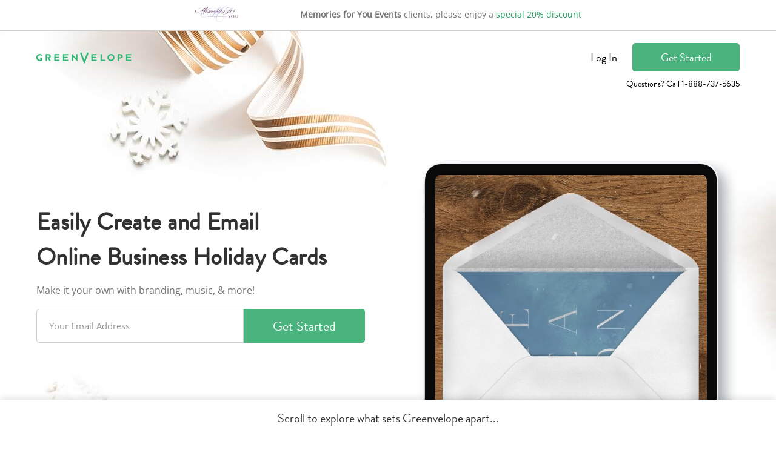

--- FILE ---
content_type: text/html; charset=utf-8
request_url: https://memoriesforyouevents.greenvelope.com/nl/zakelijke-kerstkaarten
body_size: 43660
content:

<!DOCTYPE html>

<html lang="nl">
<head><meta charset="utf-8" /><meta name="insight-app-sec-validation" content="1760953a-5bc7-4643-bced-3e607cd4bbd9" /><link rel="preconnect" href="https://cdn.greenvelope.com" /><link rel="preconnect" href="https://www.googletagmanager.com" /><link rel="preconnect" href="https://cdn.mxpnl.com" /><link rel="preconnect" href="https://analytics.google.com" /><link rel="preconnect" href="https://fonts.gstatic.com" /><link rel="preconnect" href="https://api-js.mixpanel.com" /><meta name="viewport" content="width=device-width, initial-scale=1"><meta name="wot-verification" content="647f04a2008c2560a394" /><meta property="og:site_name" content="Greenvelope" /><meta property="og:type" content="website" /><meta property="og:title" content="Email Online Business Holiday Cards that WOW! | Greenvelope.com" notranslate/><meta property="og:image" content="https://www.greenvelope.com/pub/_images/facebook/referral-share.png" /><meta property="og:description" content="" notranslate/><meta property="og:url" content="https://www.greenvelope.com/nl/zakelijke-kerstkaarten" /><meta name="twitter:card" content="summary" /><meta name="twitter:site" content="@greenvelope" /><meta name="twitter:description" content="" notranslate/><meta name="twitter:title" content="Email Online Business Holiday Cards that WOW! | Greenvelope.com" notranslate/><meta name="twitter:image" content="https://www.greenvelope.com/pub/_images/facebook/referral-share.png" /><link rel="canonical" href="https://www.greenvelope.com/nl/zakelijke-kerstkaarten" />
  <link rel="shortcut icon" type="image/x-icon" href="https://cdnpng.greenvelope.com/user/favicon.png" />  
  <link rel="apple-touch-icon" sizes="180x180" href="/apple-touch-icon.png" /><link rel="manifest" href="/site.webmanifest" /><link rel="mask-icon" href="/safari-pinned-tab.svg" color="#5bbad5" /><meta name="msapplication-TileColor" content="#da532c" /><meta name="theme-color" content="#ffffff" /><title>Email Online Business Holiday Cards that WOW! | Greenvelope.com</title>
<style type="text/css">.gv-affiliate{color:#727272;background-color:#fff;border-bottom:1px solid #cfcfcf;font-family:"Open Sans",Helvetica,Arial,sans-serif;font-size:14px;}.gv-affiliate.refer-a-friend{background:url(/user/_images/referral/refer-a-friend-background.png) top center no-repeat #fff;background-size:cover;border-bottom:0;color:#fff;}.gv-affiliate.refer-a-friend>div{display:flex;flex-direction:column;min-height:350px;justify-content:center;padding:0;text-shadow:3px 3px 1px rgba(0,0,0,.25);}.gv-affiliate.refer-a-friend>div>*{flex:0 0 auto;}.gv-affiliate.refer-a-friend>div>p{font-size:19px;margin:0 0 30px 0;}.gv-affiliate.refer-a-friend>div>div{margin:0 0 10px 0;}.gv-affiliate.refer-a-friend>div>div>a{text-shadow:none;text-transform:uppercase;}.gv-affiliate.refer-a-friend>div>h2{font-size:48px;font-weight:normal;margin:0;padding:0;}.gv-affiliate.refer-a-friend>div>span{display:block;margin:0 0 10px 0;font-size:14px;}.gv-affiliate>div{padding:8px;text-align:center;}.gv-affiliate>div>div.planner{align-items:center;display:inline-flex;font-family:"Open Sans",Helvetica,Arial,sans-serif;}.gv-affiliate>div>div.planner>div{flex:0 1 auto;margin:0 5px;}.gv-affiliate>div>div.planner>div .bridal-musings{font-family:"brandon-grotesque";}.gv-affiliate>div>div.planner>div .discount{color:#229b60;}.gv-affiliate>div>div.planner>img{flex:0 0 auto;margin:0 5px;}section.gv-banner{background-color:#313131;color:#fff;font-family:"Open Sans",Helvetica,Arial,sans-serif;font-size:14px;line-height:2;padding:10px;text-align:center;}section.gv-banner a{color:#4ab37e;cursor:pointer;text-decoration:none;}section.gv-banner a:hover{color:#4ab37e;text-decoration:underline;}.gv-button{background-color:#4ab37e;border:1px solid rgba(0,0,0,0);border-radius:5px;color:#fff;display:inline-block;font-family:"brandon-grotesque";font-size:18px;padding:9px 25px;text-align:center;text-decoration:none;user-select:none;-moz-user-select:none;-ms-user-select:none;-webkit-user-select:none;white-space:nowrap;}.gv-button:active,.gv-button:focus,.gv-button:hover{background-color:#229b60;box-shadow:none;cursor:pointer;outline:none;text-decoration:none;}.gv-button.border-white{border-color:#fff;}.gv-button.gray{background-color:#727272;border-color:#727272;color:#fff;}.gv-button.gray:active,.gv-button.gray:focus,.gv-button.gray:hover{border-color:#999;background-color:#999;}.gv-button.gray-light{background-color:#fff;border-color:#727272;color:#727272;}.gv-button.gray-light:active,.gv-button.gray-light:focus,.gv-button.gray-light:hover{background-color:#727272;color:#fff;}.gv-button.green-light{background-color:#fff;border-color:#4ab37e;color:#4ab37e;}.gv-button.green-light:active,.gv-button.green-light:focus,.gv-button.green-light:hover{background-color:#4ab37e;color:#fff;}.gv-button.narrow{padding:9px 0;}.gv-button.small{padding:5px 10px;}.gv-button.small.narrow{padding:5px 0;}.gv-button.transparent{background-color:rgba(0,0,0,0);color:#727272;}.gv-button.transparent:active,.gv-button.transparent:focus,.gv-button.transparent:hover{background-color:rgba(0,0,0,0);text-decoration:underline;}.gv-button.white{background-color:#fff;color:#727272;}.gv-button.white:active,.gv-button.white:focus,.gv-button.white:hover{background-color:#727272;color:#fff;}@font-face{font-family:"brandon-grotesque";src:local('sans-serif'),url("https://use.typekit.net/af/1da05b/0000000000000000000132df/27/l?primer=7fa3915bdafdf03041871920a205bef951d72bf64dd4c4460fb992e3ecc3a862&fvd=n4&v=3") format("woff2"),url("https://use.typekit.net/af/1da05b/0000000000000000000132df/27/d?primer=7fa3915bdafdf03041871920a205bef951d72bf64dd4c4460fb992e3ecc3a862&fvd=n4&v=3") format("woff"),url("https://use.typekit.net/af/1da05b/0000000000000000000132df/27/a?primer=7fa3915bdafdf03041871920a205bef951d72bf64dd4c4460fb992e3ecc3a862&fvd=n4&v=3") format("opentype");font-display:swap;font-style:normal;font-weight:400;}.tk-brandon-grotesque{font-family:"brandon-grotesque",sans-serif;}@font-face{font-family:'Open Sans';font-style:italic;font-weight:400;font-stretch:normal;font-display:swap;src:url(https://fonts.gstatic.com/s/opensans/v40/memQYaGs126MiZpBA-UFUIcVXSCEkx2cmqvXlWq8tWZ0Pw86hd0Rk8ZkaVc.ttf) format('truetype');}@font-face{font-family:'Open Sans';font-style:normal;font-weight:400;font-stretch:normal;font-display:swap;src:url(https://fonts.gstatic.com/s/opensans/v40/memSYaGs126MiZpBA-UvWbX2vVnXBbObj2OVZyOOSr4dVJWUgsjZ0C4n.ttf) format('truetype');}.gv-input{border:1px solid #cfcfcf;border-radius:4px;font-family:"Open Sans",Helvetica,Arial,sans-serif;font-size:14px;line-height:14px;padding:6px 8px;}.gv-input:focus{border-color:#66afe9;outline:0;box-shadow:inset 0 1px 1px rgba(0,0,0,.18),0 0 8px rgba(102,175,255,.6);}.gv-input:-moz-placeholder{color:#999;}.gv-input::-moz-placeholder{color:#999;}.gv-input:-ms-input-placeholder{color:#999;}.gv-input::-webkit-input-placeholder{color:#999;}.gv-input.large{font-size:15px;padding:17px 20px;}.gv-input.medium{font-size:15px;padding:8px 12px;}.gv-header>div.gv-content{align-items:center;color:#000;display:flex;flex-wrap:wrap;font-size:18px;padding:20px;}.gv-header>div.gv-content>div{flex:0 0 auto;text-align:left;}.gv-header>div.gv-content>div>div.gv-menu{flex:0 0 auto;line-height:18px;white-space:nowrap;}.gv-header>div.gv-content>div>div.gv-menu>a::after{border-bottom-color:#000;border-right-color:#000;}.gv-header>div.gv-content>div>div.gv-menu>a>span{margin:0 5px;}.gv-header>div.gv-content>div>div.gv-menu .gv-menu-options{text-shadow:none;}.gv-header>div.gv-content>div.left{align-items:center;display:flex;}.gv-header>div.gv-content>div.left>a{flex:0 0 auto;height:24px;position:relative;text-decoration:none;}.gv-header>div.gv-content>div.left>span{line-height:18px;margin:0 5px 0 12px;}.gv-header>div.gv-content>div.right{flex:1 1 auto;position:relative;text-align:right;}.gv-header>div.gv-content>div.right>a{margin-left:20px;}.gv-header>div.gv-content>div.right>a.gv-button.transparent{color:#000;}.gv-header>div.gv-content>div.right>a.sign-up{width:125px;}.gv-header>div.gv-content>div.right>div.support{font-size:14px;margin-top:10px;position:absolute;right:0;white-space:nowrap;}.gv-header>div.gv-content>div.right>div.support>span>a{color:#000;cursor:pointer;text-decoration:none;}.ie89Only{display:none;}.ie8 .ie89Hide,.ie9 .ie89Hide{display:none !important;}.ie8 .ie89Only,.ie9 .ie89Only{display:block;}.ie8 .input-password{background-color:#fff !important;color:#313131 !important;font-family:Arial !important;}.gv-menu{display:inline-block;position:relative;text-align:left;}.gv-menu.open>.gv-menu-options{display:block;}.gv-menu.up>.gv-menu-options{bottom:calc(100% + 10px);top:unset;}.gv-menu>a{cursor:pointer;position:relative;}.gv-menu>a::after{border-bottom:1.5px solid #727272;border-right:1.5px solid #727272;content:' ';display:inline-block;height:5.5px;left:2.5px;position:relative;top:-5px;transform:rotate(45deg);width:5.5px;}.gv-menu>.gv-menu-options{background-color:#fff;border:1px solid #cfcfcf;border-radius:4px;box-shadow:0 6px 12px rgba(0,0,0,.18);display:none;font-size:16px;left:50%;line-height:23px;margin:0;padding:5px 0;position:absolute;text-shadow:none;top:calc(100% + 10px);transform:translateX(-50%);z-index:100;}.gv-menu>.gv-menu-options>a{color:#313131;cursor:pointer;display:block;font-weight:normal;padding:3px 20px;text-decoration:none;white-space:nowrap;}.gv-menu>.gv-menu-options>a:hover{color:#229b60;font-weight:normal;}.gv-modal{align-items:safe center;background-color:rgba(0,0,0,.9);bottom:0;display:none;flex-direction:column;justify-content:safe center;left:0;opacity:0;overflow:auto;padding:10px;position:fixed;right:0;top:0;transition:opacity ease .25s;z-index:1000;}.gv-modal>.gv-modal-content{background-color:#fff;border-radius:10px;box-sizing:border-box;font-size:18px;flex:0 0 auto;max-width:100%;padding:20px 30px 30px 30px;position:relative;width:600px;}.gv-modal>.gv-modal-content>header{color:#313131;font-family:"Open Sans",Helvetica,Arial,sans-serif;font-size:21px;font-weight:bold;margin-bottom:20px;padding-right:20px;position:relative;}.gv-modal>.gv-modal-content>header>.gv-modal-close{color:#727272;cursor:pointer;position:absolute;right:-3px;top:-3px;}.gv-modal>.gv-modal-content>header>.gv-modal-close:hover{color:#313131;}.gv-modal>.gv-modal-content>header>.gv-modal-close:hover>i{color:#313131;}.gv-modal>.gv-modal-content>header>.gv-modal-close>i{color:#727272;font-size:26px;}.gv-modal>.gv-modal-content.full-screen{flex:1 0 auto;position:relative;width:100%;}.gv-modal>.gv-modal-content.full-screen>header{text-align:center;}.gv-modal>.gv-modal-content.no-background{background-color:rgba(0,0,0,0);border-radius:0;padding:0;}.gv-modal>.gv-modal-content.no-background>header{color:#fff;}.gv-modal>.gv-modal-content.no-background>header>.gv-modal-close{color:#fff;}.gv-modal>.gv-modal-content.no-background>header>.gv-modal-close:hover{color:#f1f0e9;}.gv-modal>.gv-modal-content.no-background>header>.gv-modal-close:hover>i{color:#f1f0e9;}.gv-modal>.gv-modal-content.no-background>header>.gv-modal-close>i{color:#fff;}.gv-modal.show{display:flex;opacity:1;}.gv-modal.vertical-top{justify-content:normal;}.gv-modal-noscroll{overflow:hidden;}.gv-promo{background-color:#fff;border-bottom:2px solid #727272;position:relative;text-align:center;z-index:2;}.gv-promo>div{color:#727272;font-family:"Open Sans",Helvetica,Arial,sans-serif;font-size:14px;line-height:20px;padding:9px 8px;}.gv-promo>div>a{color:#4ab37e;cursor:pointer;text-decoration:none;}.gv-promo>div>a:hover{color:#229b60;text-decoration:underline;}body{background-color:#fff;font-family:"brandon-grotesque";font-size:16px;font-weight:normal;margin:0;min-width:315px;padding:0;}body a{cursor:pointer;color:inherit;text-decoration:none;}body a.gv-link{color:#4ab37e;text-decoration:none;}body a.gv-link:hover{color:#229b60;}body a.gv-link.blue{color:#5895ac;}body a.gv-link.blue:hover{color:#3f7c93;}body .gv-content{box-sizing:border-box;display:block;margin:0 auto;max-width:1200px;width:100%;}body .gv-hide{display:none;}body .text-center{text-align:center;}@media screen and (min-width:768px){.mobile-hide{display:block !important;}.mobile-hide.flex{display:flex !important;}.mobile-hide.inline{display:inline !important;}.mobile-hide.inline-block{display:inline-block !important;}.mobile-hide.inline-flex{display:inline-flex !important;}.mobile-show{display:none !important;}}@media screen and (max-width:767px),(max-height:450px){.gv-affiliate.refer-a-friend{background:url(/user/_images/referral/refer-a-friend-background.png) top center no-repeat #fff;background-size:cover;border-bottom:0;color:#fff;}.gv-affiliate.refer-a-friend>div{height:350px;justify-content:space-around;padding:10px;}.gv-affiliate.refer-a-friend>div>*{flex:0 0 auto;}.gv-affiliate.refer-a-friend>div>p{font-size:18px;}.gv-affiliate.refer-a-friend>div>h2{font-size:36px;}.gv-affiliate>div.gv-content>div.planner{flex-direction:column;}.gv-affiliate>div.gv-content>div.planner>img{margin:5px;}section.gv-banner{font-size:13px;line-height:1.5;}.gv-modal>.gv-modal-content{max-height:calc(100vh - 20px);overflow:auto;}.gv-modal>.gv-modal-content>header>.gv-modal-close{right:0;}.mobile-hide{display:none !important;}.mobile-hide.flex{display:none !important;}.mobile-hide.inline{display:none !important;}.mobile-hide.inline-block{display:none !important;}.mobile-hide.inline-flex{display:none !important;}.mobile-show{display:block !important;}.mobile-show.flex{display:flex !important;}.mobile-show.inline{display:inline !important;}.mobile-show.inline-block{display:inline-block !important;}.mobile-show.inline-flex{display:inline-flex !important;}}@media screen and (max-width:625px){.gv-header>div.gv-content>div>div.gv-menu{line-height:14px;}.gv-header>div.gv-content>div>div.gv-menu>a{font-size:14px;}.gv-header>div.gv-content>div>div.gv-menu>a::after{top:-3px;}.gv-header>div.gv-content>div.right>a{font-size:14px;}.gv-header>div.gv-content>div.right>a.sign-up{padding:5px 10px;width:auto;}}@media screen and (max-width:415px){.gv-header>div.gv-content{flex-wrap:nowrap;}.gv-header>div.gv-content>div.left{flex:0 1 auto;}.gv-header>div.gv-content>div.left>a{flex:0 1 auto;margin-right:10px;position:relative;text-decoration:none;}.gv-header>div.gv-content>div.left>a>picture{width:100%;}.gv-header>div.gv-content>div.left>a>picture>img{height:auto;width:100%;}.gv-header>div.gv-content>div.right{flex:1 0 auto;flex-wrap:nowrap;}}</style>
  <script type="application/ld+json">
    {
      "@context": "https://schema.org",
      "@type": "Organization",
      "url": "https://www.greenvelope.com",
      "logo": "https://cdnpng.greenvelope.com/public-alt/_images/search-images/holiday.png?v=20220318125905"
    }
  </script>
  
<style type="text/css">nav.gv-navbar{background-color:#fff;border-bottom:2px solid rgba(0,0,0,0);font-family:"brandon-grotesque";position:relative;user-select:none;-moz-user-select:none;-ms-user-select:none;-webkit-user-select:none;z-index:2;}nav.gv-navbar+.gv-navbar-placeholder{display:none;height:80px;position:relative;}nav.gv-navbar.fixed{border-bottom:2px solid #ededed;left:0;position:fixed;right:0;top:0;}nav.gv-navbar.fixed+.gv-navbar-placeholder{display:block;}nav.gv-navbar.fixed>.gv-content{border-bottom:0;}nav.gv-navbar.fixed>.gv-content>div .item>a{top:0;}nav.gv-navbar>.gv-content{border-bottom:2px solid #ededed;position:relative;top:2px;}nav.gv-navbar>.gv-content>div{display:flex;align-items:center;justify-content:space-between;}nav.gv-navbar>.gv-content>div .action{flex:0 0 auto;}nav.gv-navbar>.gv-content>div .action.desktop{display:block;}nav.gv-navbar>.gv-content>div .action.mobile{display:none;}nav.gv-navbar>.gv-content>div .action>a{cursor:pointer;display:inline-block;font-size:24px;line-height:24px;padding:14px 20px;}nav.gv-navbar>.gv-content>div .action>a.open>i{color:#727272;}nav.gv-navbar>.gv-content>div .action>a>i{color:#999;}nav.gv-navbar>.gv-content>div .action>button{margin:0 10px;padding:9px 15px;}nav.gv-navbar>.gv-content>div .group{display:flex;flex:1 1 auto;}nav.gv-navbar>.gv-content>div .item{cursor:pointer;display:flex;flex:0 1 auto;flex-direction:column;font-size:18px;font-weight:400;margin:0 20px;position:relative;left:-20px;}nav.gv-navbar>.gv-content>div .item.active>a{border-bottom:2px solid #4ab37e;color:#4ab37e;}nav.gv-navbar>.gv-content>div .item.active>a:hover{border-bottom:2px solid #229b60;color:#229b60;}nav.gv-navbar>.gv-content>div .item.open{background-color:#e7e7e7;}nav.gv-navbar>.gv-content>div .item.products{margin-right:0;}nav.gv-navbar>.gv-content>div .item.products>a{padding-right:22.5px;}nav.gv-navbar>.gv-content>div .item.products>a::after{border-bottom:1.5px solid #727272;border-right:1.5px solid #727272;content:' ';display:inline-block;height:5.5px;left:10px;position:relative;top:-5px;transform:rotate(45deg);width:5.5px;}nav.gv-navbar>.gv-content>div .item.products>a:hover::after{border-bottom-color:#313131;border-right-color:#313131;}nav.gv-navbar>.gv-content>div .item>a{border-bottom:2px solid rgba(0,0,0,0);color:#727272;cursor:pointer;display:block;flex:1 1 auto;padding:24px 10px;position:relative;text-decoration:none;top:2px;}nav.gv-navbar>.gv-content>div .item>a:hover{border-bottom:2px solid #cfcfcf;color:#313131;}nav.gv-navbar>.gv-content>div.products-menu{align-items:flex-start;background-color:#fff;border:1px solid #cfcfcf;border-radius:0 0 4px 4px;box-shadow:0 6px 12px rgba(0,0,0,.18);display:none;flex-direction:column;flex-wrap:wrap;font-size:15px;left:0;max-height:450px;overflow:auto;padding:5px 0;position:absolute;right:0;transition:left linear 0s .15s,right linear 0s .15s;z-index:100;}nav.gv-navbar>.gv-content>div.products-menu.open{display:flex;}nav.gv-navbar>.gv-content>div.products-menu>div{display:block;margin:0;}nav.gv-navbar>.gv-content>div.products-menu>div.holiday-menu{position:relative;}nav.gv-navbar>.gv-content>div.products-menu>div.holiday-menu.open div{display:block;}nav.gv-navbar>.gv-content>div.products-menu>div.holiday-menu>a{display:block;margin:10px 0;}nav.gv-navbar>.gv-content>div.products-menu>div.holiday-menu>a>img{border-radius:4px;display:block;max-width:100%;overflow:hidden;}nav.gv-navbar>.gv-content>div.products-menu>div.holiday-menu>div{background-color:#fff;border:1px solid #cfcfcf;border-radius:4px;bottom:20px;box-shadow:0 6px 12px rgba(0,0,0,.18);display:none;left:20px;position:absolute;right:20px;text-align:center;}nav.gv-navbar>.gv-content>div.products-menu>div.holiday-menu>div>a{color:#727272;cursor:pointer;display:block;margin:10px 20px;text-decoration:none;}nav.gv-navbar>.gv-content>div.products-menu>div.holiday-menu>div>a:hover{color:#229b60;}nav.gv-navbar>.gv-content>div.products-menu>div>a,nav.gv-navbar>.gv-content>div.products-menu>div strong{display:block;}nav.gv-navbar>.gv-content>div.products-menu>div>a{color:#727272;cursor:pointer;margin:10px 20px;text-decoration:none;}nav.gv-navbar>.gv-content>div.products-menu>div>a:hover{color:#229b60;}nav.gv-navbar>.gv-content>div.products-menu>div>strong{color:#505050;border-bottom:1px solid #cfcfcf;font-size:17px;font-weight:500;margin:6px 20px;padding:10px 0;}nav.gv-navbar>.gv-content>div.products-menu>div.holiday-ab-test{align-content:flex-start;display:flex;flex-direction:row;flex-wrap:wrap;}nav.gv-navbar>.gv-content>div.products-menu>div.holiday-ab-test>div{box-sizing:border-box;flex:1 1 auto;width:33%;}nav.gv-navbar>.gv-content>div.products-menu>div.holiday-ab-test>div>ol{list-style-type:none;margin:0;padding:0;}nav.gv-navbar>.gv-content>div.products-menu>div.holiday-ab-test>div>ol.two{display:flex;flex-direction:row;flex-wrap:wrap;}nav.gv-navbar>.gv-content>div.products-menu>div.holiday-ab-test>div>ol.two>li{width:50%;}nav.gv-navbar>.gv-content>div.products-menu>div.holiday-ab-test>div>ol>li{box-sizing:border-box;padding:6px 20px;}nav.gv-navbar>.gv-content>div.products-menu>div.holiday-ab-test>div>ol>li>a{color:#727272;cursor:pointer;text-decoration:none;}nav.gv-navbar>.gv-content>div.products-menu>div.holiday-ab-test>div>ol>li>a:hover{color:#229b60;}nav.gv-navbar>.gv-content>div.products-menu>div.holiday-ab-test>div>strong{color:#505050;border-bottom:1px solid #cfcfcf;font-size:17px;font-weight:500;margin:6px 20px;padding:10px 0;}.gv-pricing{background-color:#fff;}.gv-pricing>.gv-content{padding:60px 20px 30px 20px;text-align:center;}.gv-pricing>.gv-content.direct-sales{font-family:"brandon-grotesque";}.gv-pricing>.gv-content.direct-sales>div{color:#727272;margin-bottom:30px;}.gv-pricing>.gv-content.direct-sales>h2{margin-bottom:10px;}.gv-pricing>.gv-content.direct-sales>ol{display:flex;flex-wrap:wrap;justify-content:center;list-style-type:none;padding:0;margin:0 0 30px 0;}.gv-pricing>.gv-content.direct-sales>ol>li{color:#727272;border:1px solid #e7e7e7;border-radius:4px;box-shadow:0 2px 4px rgba(0,0,0,.18);display:flex;flex-direction:column;flex:0 0 auto;height:150px;justify-content:center;margin:15px;padding:20px;width:200px;}.gv-pricing>.gv-content.direct-sales>ol>li>small{font-size:14px;}.gv-pricing>.gv-content.direct-sales>ol>li>span{flex:0 0 auto;font-size:16px;text-transform:uppercase;}.gv-pricing>.gv-content.direct-sales>ol>li>strong{color:#313131;flex:0 0 auto;font-size:48px;font-weight:normal;margin-bottom:20px;}.gv-pricing>.gv-content.direct-sales>ul{color:#727272;display:flex;flex-wrap:wrap;justify-content:center;list-style-type:none;margin:0 auto;max-width:625px;padding:0;}.gv-pricing>.gv-content.direct-sales>ul>li{flex:0 0 auto;margin:10px 15px;}.gv-pricing>.gv-content.direct-sales>ul>li>i{display:inline-block;margin-right:5px;}.gv-pricing>.gv-content>h2{color:#313131;font-family:"brandon-grotesque";font-size:40px;font-weight:600;margin:0 0 40px 0;}.gv-pricing>.gv-content>div.binding{align-items:center;display:flex;height:400px;justify-content:center;padding-bottom:60px;text-align:center;}.gv-pricing>.gv-content>div.binding>i{color:#4ab37e;flex:0 0 auto;font-size:29px;}.gv-pricing>.gv-content>div>div.design-services{color:#313131;margin-top:65px;}.gv-pricing>.gv-content>div>div.design-services>div{color:#727272;font-family:"Open Sans",Helvetica,Arial,sans-serif;font-size:12px;margin-top:20px;}.gv-pricing>.gv-content>div>div.design-services>div>p{margin:0 0 10px 0;}.gv-pricing>.gv-content>div>div.design-services>h2{font-family:"brandon-grotesque";font-size:36px;font-weight:normal;margin-bottom:30px;}.gv-pricing>.gv-content>div>div.design-services>h2>span{font-size:16px;}.gv-pricing>.gv-content>div>div.design-services>ul{display:flex;flex-wrap:wrap;font-family:"Open Sans",Helvetica,Arial,sans-serif;justify-content:center;list-style-type:none;margin:0;padding:0;}.gv-pricing>.gv-content>div>div.design-services>ul>li{align-items:center;border:1px solid #e7e7e7;border-radius:4px;box-shadow:0 2px 4px rgba(0,0,0,.18);display:flex;flex-direction:column;margin:15px;min-width:250px;padding:20px;width:calc(33.33% - 72px);}.gv-pricing>.gv-content>div>div.design-services>ul>li>a{flex:0 0 auto;font-size:14px;}.gv-pricing>.gv-content>div>div.design-services>ul>li>img{flex:0 0 auto;margin-bottom:20px;}.gv-pricing>.gv-content>div>div.design-services>ul>li>p{flex:1 0 auto;font-size:14px;margin:0 0 25px 0;padding:0;}.gv-pricing>.gv-content>div>div.design-services>ul>li>span{display:block;flex:0 0 auto;font-size:16px;margin-bottom:20px;}.gv-pricing>.gv-content>div>div.design-services>ul>li>span.timing{font-family:"brandon-grotesque";}.gv-pricing>.gv-content>div>div.design-services>ul>li>strong{flex:0 0 auto;font-size:36px;font-weight:normal;margin-bottom:20px;}.gv-pricing>.gv-content>div>div.free-mode{color:#727272;}.gv-pricing>.gv-content>div>div.free-mode>div{font-size:20px;margin-bottom:20px;}.gv-pricing>.gv-content>div>div.free-mode>div>span{background-color:#e7e7e7;border-radius:6px;color:#313131;display:inline-block;font-size:16px;padding:12px 20px;}.gv-pricing>.gv-content>div>div.packages{border:1px solid #e7e7e7;border-radius:6px;color:#313131;font-family:"Open Sans",Helvetica,Arial,sans-serif;padding:0 0 30px 0;}.gv-pricing>.gv-content>div>div.packages>a{display:inline-block;font-size:13px;}.gv-pricing>.gv-content>div>div.packages>div.guest-count{background-color:#4ab37e;border-radius:6px 6px 0 0;color:#fff;display:block;font-size:14px;padding:20px;}.gv-pricing>.gv-content>div>div.packages>div.guest-count>label{align-items:center;display:inline-flex;flex-wrap:wrap;justify-content:center;}.gv-pricing>.gv-content>div>div.packages>div.guest-count>label>a,.gv-pricing>.gv-content>div>div.packages>div.guest-count>label>a:link,.gv-pricing>.gv-content>div>div.packages>div.guest-count>label>a:visited,.gv-pricing>.gv-content>div>div.packages>div.guest-count>label>a:hover,.gv-pricing>.gv-content>div>div.packages>div.guest-count>label>a:active{color:#fff;}.gv-pricing>.gv-content>div>div.packages>div.guest-count>label>a{margin-left:10px;}.gv-pricing>.gv-content>div>div.packages>div.guest-count>label>a>span.gv-tooltip{white-space:normal;width:250px;}.gv-pricing>.gv-content>div>div.packages>div.guest-count>label>input{background-color:#f4fff9;flex:0 0 auto;text-align:center;width:100px;}.gv-pricing>.gv-content>div>div.packages>div.guest-count>label>span{flex:0 1 auto;font-weight:600;margin:10px 15px;}.gv-pricing>.gv-content>div>div.packages>div.pricing-details{color:#727272;display:none;padding:20px;}.gv-pricing>.gv-content>div>div.packages>div.pricing-details.active{display:block;}.gv-pricing>.gv-content>div>div.packages>div.pricing-details>div.header{color:#727272;display:flex;font-size:14px;}.gv-pricing>.gv-content>div>div.packages>div.pricing-details>div.header>span{flex:1 1 auto;font-weight:bold;padding:10px 20px;text-transform:uppercase;width:50%;}.gv-pricing>.gv-content>div>div.packages>div.pricing-details>ol{border:1px solid #cfcfcf;display:block;font-family:"Open Sans",Helvetica,Arial,sans-serif;font-size:13px;list-style-type:none;margin:0;max-height:114px;overflow:auto;padding:0;position:relative;user-select:none;-moz-user-select:none;-ms-user-select:none;-webkit-user-select:none;}.gv-pricing>.gv-content>div>div.packages>div.pricing-details>ol>li{color:#313131;display:block;margin:0;padding:0;position:relative;text-align:left;}.gv-pricing>.gv-content>div>div.packages>div.pricing-details>ol>li>a{background-color:#fff;color:#727272;display:flex;}.gv-pricing>.gv-content>div>div.packages>div.pricing-details>ol>li>a:hover{background-color:#f8f8f8;color:#505050;cursor:pointer;}.gv-pricing>.gv-content>div>div.packages>div.pricing-details>ol>li>a.active,.gv-pricing>.gv-content>div>div.packages>div.pricing-details>ol>li>a.active:hover{background-color:#e9f7f1;color:#4ab37e;cursor:pointer;}.gv-pricing>.gv-content>div>div.packages>div.pricing-details>ol>li>a>span{border-right:1px solid #cfcfcf;flex:1 1 auto;padding:10px 20px;width:50%;}.gv-pricing>.gv-content>div>div.packages>div.pricing-details>ol>li>a>span var{font-style:normal;}.gv-pricing>.gv-content>div>div.packages>div.pricing-details>ol>li>a>span.last{border-right:0;}.gv-pricing>.gv-content>div>div.packages>ul{background-color:#4ab37e;border-bottom:1px solid #4ab37e;display:flex;flex-wrap:nowrap;justify-content:center;list-style-type:none;margin:0;padding:15px 15px 0 15px;position:relative;}.gv-pricing>.gv-content>div>div.packages>ul>li{background-color:rgba(255,255,255,.4);border:1px solid rgba(0,0,0,0);border-radius:6px 6px 0 0;color:#fff;flex:1 1 auto;margin:0 10px;max-width:400px;position:relative;text-transform:uppercase;top:1px;width:45%;}.gv-pricing>.gv-content>div>div.packages>ul>li.active{background-color:#fff;border-bottom-color:#fff;color:#4ab37e;}.gv-pricing>.gv-content>div>div.packages>ul>li>a{display:block;padding:8px 5px;}.gv-pricing>.gv-content>div>div.packages>ul>li>a>span>span>sup{margin-top:-3px;position:absolute;}.gv-pricing>.gv-content div.pricing-terms{font-family:"Open Sans",Helvetica,Arial,sans-serif;font-size:12px;margin-top:10px;padding:0 20px;text-align:center;}.gv-pricing>.gv-content div.pricing-terms .gv-tooltip{width:300px;white-space:normal;}.gv-pricing .gv-modal.sample>.gv-modal-content>header>span{font-family:"brandon-grotesque";font-size:36px;font-weight:normal;}.gv-product-header{padding:60px 0;}.gv-product-header>.gv-content{display:flex;}.gv-product-header>.gv-content.flip{flex-direction:row-reverse;}.gv-product-header>.gv-content.flip>div.right>div.gv-sample-button>a{z-index:1;}.gv-product-header>.gv-content.flip>div.right>div.gv-sample-video>picture>img{transform:scaleY(-1) translateY(21px);}.gv-product-header>.gv-content>div.left{flex:1 1 auto;margin-top:120px;padding:20px;position:relative;}.gv-product-header>.gv-content>div.left>div.gv-get-started{display:flex;margin-top:20px;max-width:calc(100% - 26px);}.gv-product-header>.gv-content>div.left>div.gv-get-started>button{border-radius:0 5px 5px 0;flex:0 1 200px;font-size:22px;margin:0;}.gv-product-header>.gv-content>div.left>div.gv-get-started>input{border-radius:5px 0 0 5px;flex:0 1 300px;}.gv-product-header>.gv-content>div.left>div.gv-logged-in{margin-top:20px;}.gv-product-header>.gv-content>div.left>div.gv-logged-in>a{font-size:22px;width:150px;}.gv-product-header>.gv-content>div.left>div.gv-text{color:#313131;}.gv-product-header>.gv-content>div.left>div.gv-text.desktop{display:block;}.gv-product-header>.gv-content>div.left>div.gv-text.header-smaller>h1{font-size:35px;}.gv-product-header>.gv-content>div.left>div.gv-text.header-smallest>h1{font-size:32px;}.gv-product-header>.gv-content>div.left>div.gv-text.mobile{display:none;}.gv-product-header>.gv-content>div.left>div.gv-text>h1{font-size:39px;font-weight:600;letter-spacing:.44px;margin:0;}.gv-product-header>.gv-content>div.left>div.gv-text>span{color:#727272;display:block;font-family:"Open Sans",Helvetica,Arial,sans-serif;font-size:16px;font-weight:400;margin-top:15px;}.gv-product-header>.gv-content>div.right{flex:0 0 auto;padding:20px;text-align:center;}.gv-product-header>.gv-content>div.right>.gv-sample-video{cursor:pointer;margin-top:48px;position:relative;}.gv-product-header>.gv-content>div.right>.gv-sample-video>img{position:absolute;left:32px;max-height:534px;max-width:384px;top:32px;}.gv-product-header>.gv-content>div.right>.gv-sample-video>video{background-color:#000;border-radius:12px;left:28px;position:absolute;top:22px;}section.gv-scrollformore{background-color:#fff;bottom:0;box-shadow:0 0 12px rgba(0,0,0,.18);left:0;opacity:1;position:fixed;right:0;transition:opacity ease .25s;z-index:2;}section.gv-scrollformore.out{opacity:0;}section.gv-scrollformore>div.gv-content{align-items:center;display:flex;height:60px;}section.gv-scrollformore>div.gv-content>strong{color:#313131;display:block;flex:1 1 auto;font-size:20px;font-weight:500;text-align:center;}body .gv-landing>div.top{display:flex;flex-direction:column;height:980px;position:relative;}body .gv-landing>div.top>div.gv-background-image{background-attachment:scroll;background-clip:border-box;background-color:#fff;background-position:center;background-origin:padding-box;background-repeat:no-repeat;background-size:auto 100%;flex:1 1 auto;min-height:unset;overflow:hidden;padding-top:86px;position:relative;}body .gv-landing>div.top>div.header{flex:0 0 auto;left:0;position:absolute;right:0;top:0;z-index:1;}body .gv-landing>section{scroll-margin-top:60px;}@media screen and (max-width:767px){nav.gv-navbar{opacity:0;transition:opacity ease .25s;}nav.gv-navbar.gv-navbar-mobile-show{opacity:1;}nav.gv-navbar>.gv-content>div .item.products{display:none;}.gv-pricing>.gv-content>div.design-services{display:none;}.gv-pricing>.gv-content>div.packages>div.pricing-details>div.features{display:inline-block;}.gv-pricing>.gv-content>div.packages>div.pricing-details>div.features>ul{margin:0;}.gv-pricing>.gv-content>div.packages>ul>li>a>span{display:block;}.gv-pricing>.gv-content>h2{font-size:30px;}}@media screen and (min-width:1921px){body .gv-landing .gv-background-image{display:flex;flex-direction:column;}body .gv-landing .gv-background-image>header.gv-header{flex:0 0 auto;}.gv-product-header{display:flex;flex:1 1 auto;}.gv-product-header>.gv-content{flex:0 0 auto;}}@media screen and (max-width:1220px){body .gv-landing>div.top{height:auto;min-height:calc(100vh - 60px);}body .gv-landing>div.top>div.gv-background-image{background-size:auto;display:flex;flex-direction:column;padding-top:0;}body .gv-landing>div.top>div.header{background-color:#fff;box-shadow:0 0 12px rgba(0,0,0,.18);position:relative;}body .gv-landing>div.top>div.header>.gv-header>.gv-content>.right>div.support{display:none;}nav.gv-navbar{border-bottom:0;}nav.gv-navbar>.gv-content{top:0;}nav.gv-navbar>.gv-content>div .action.desktop{display:none;}nav.gv-navbar>.gv-content>div .action.mobile{align-items:center;display:flex;flex:1 1 auto;justify-content:flex-end;}nav.gv-navbar>.gv-content>div .group{background-color:#fff;border:1px solid #cfcfcf;border-radius:0 0 4px 4px;box-shadow:0 6px 12px rgba(0,0,0,.18);display:none;left:0;position:absolute;right:0;top:100%;}nav.gv-navbar>.gv-content>div .group>.item{left:unset;margin:0;padding:0;}nav.gv-navbar>.gv-content>div .group>.item>a{border-bottom:0;display:block;padding:24px 30px;top:0;}nav.gv-navbar>.gv-content>div .group>.item.active>a{border-bottom:0;}nav.gv-navbar>.gv-content>div .group>.item.active>a:hover{border-bottom:0;color:#229b60;}nav.gv-navbar>.gv-content>div .group.open{display:block;}nav.gv-navbar>.gv-content>div.products-menu{max-height:75vh;overflow:auto;right:unset;}nav.gv-navbar>.gv-content>div.products-menu.open{display:block;}nav.gv-navbar>.gv-content>div.products-menu>div.holiday-menu>a{margin:10px 20px;}nav.gv-navbar>.gv-content>div.products-menu>div.holiday-menu>div{bottom:10px;left:30px;right:30px;}nav.gv-navbar>.gv-content>div.products-menu>div.holiday-ab-test{flex-direction:column;width:350px;}nav.gv-navbar>.gv-content>div.products-menu>div.holiday-ab-test>div{width:auto;}.gv-product-header{display:flex;flex:1 1 auto;flex-direction:column;justify-content:center;}.gv-product-header>.gv-content{display:block;position:relative;text-align:center;top:-45px;}.gv-product-header>.gv-content>div.left{margin-top:0;padding:10px;}.gv-product-header>.gv-content>div.left>div.gv-get-started{align-items:center;display:flex;flex-direction:column;max-width:unset;text-align:center;width:100%;}.gv-product-header>.gv-content>div.left>div.gv-get-started>button{border-radius:5px;flex:0 1 auto;font-size:16px;width:250px;}.gv-product-header>.gv-content>div.left>div.gv-get-started>input[type=text]{border-radius:5px;flex:0 1 auto;margin:0 0 25px 0;max-width:calc(100% - 50px);width:300px;}.gv-product-header>.gv-content>div.left>div.gv-text.desktop{display:none;}.gv-product-header>.gv-content>div.left>div.gv-text.mobile{display:block;}.gv-product-header>.gv-content>div.right{display:none;}}@media screen and (max-width:625px){nav.gv-navbar>.gv-content>div .action.mobile>button{font-size:14px;margin:0;padding:5px 10px;width:auto;}.gv-product-header>.gv-content>div.left>div.gv-text>h1,.gv-product-header>.gv-content>div.left>div.gv-text.header-smaller>h1{font-size:30px;}.gv-product-header>.gv-content>div.left>div.gv-text.header-smallest{font-size:26px;}}@media screen and (max-width:450px){.gv-product-header>.gv-content>div.left>div.gv-text>h1,.gv-product-header>.gv-content>div.left>div.gv-text.header-smaller>h1{font-size:20px;line-height:24px;}.gv-product-header>.gv-content>div.left>div.gv-text>span,.gv-product-header>.gv-content>div.left>div.gv-text.header-smaller>span{font-size:13px;}.gv-product-header>.gv-content>div.left>div.gv-text.header-smallest>h1{font-size:19px;line-height:24px;}.gv-product-header>.gv-content>div.left>div.gv-text.header-smallest>span{font-size:13px;}}</style>
  
    <link rel="alternate" href="https://www.greenvelope.com/business-holiday-cards" hreflang="x-default" />
    
        <link rel="alternate" href="https://www.greenvelope.com/business-holiday-cards" hreflang="en" />
      
        <link rel="alternate" href="https://www.greenvelope.com/es/tarjetas-navideñas-para-empresas" hreflang="es" />
      
        <link rel="alternate" href="https://www.greenvelope.com/de/firmen-festlichkeits-karten" hreflang="de" />
      
        <link rel="alternate" href="https://www.greenvelope.com/fr/cartes-de-vœux-pour-les-entreprises" hreflang="fr" />
      
        <link rel="alternate" href="https://www.greenvelope.com/nl/zakelijke-kerstkaarten" hreflang="nl" />
      

  <style type="text/css">
    @media screen and (min-width: 1221px) {
      div.gv-landing > div.top > div.gv-background-image {
        background-image: url('https://cdnserver.greenvelope.com/public-alt/_images/background/Business-Holiday-Cards.desktop.jpg?v=20220318125905');
      }
    }
    @media screen and (max-width: 1220px) and (orientation: portrait) {
      div.gv-landing > div.top > div.gv-background-image {
        background-image: url('https://cdnserver.greenvelope.com/public-alt/_images/background/Business-Holiday-Cards.tablet.portrait.jpg?v=20220318125905');
      }
    }
    @media screen and (max-width: 1220px) and (orientation: landscape) {
      div.gv-landing > div.top > div.gv-background-image {
        background-image: url('https://cdnserver.greenvelope.com/public-alt/_images/background/Business-Holiday-Cards.tablet.landscape.jpg?v=20220318125905');
      }
    }
    @media screen and (max-width: 767px) {
      div.gv-landing > div.top > div.gv-background-image {
        background-image: url('https://cdnserver.greenvelope.com/public-alt/_images/background/Business-Holiday-Cards.mobile.jpg?v=20220318125905');
      }
    }
  </style>
</head>
<body>
  <form method="post" action="./zakelijke-kerstkaarten?product=business-holiday-cards&amp;ljs=nl" id="aspnetForm" class="gv-public localizejs">
<div class="aspNetHidden">
<input type="hidden" name="__VIEWSTATE" id="__VIEWSTATE" value="4ZLjUyLSQot1hphmWp8QtJUHwJOuqvlENtI2gMzWg85bcgyAkD9Efy/Z3JyP9b/AAMIx0fWYJSI91uuw2irD37kDaawh24QZC+xN3nSp8yWRfP2P0zXoF0osmNyHjfrGUrhhhff7s5MHqesokiybMoj+uMlFOCaTNDC2UNdyju3OW32VSHEmpknEKXGgjAGENa7T+ZnEq29rUB7TSzAWX33WB5iwXB9TodP+3HKsLoDMJvl2T/lSxv6QtI6ZpiEf1asuBvfTqu17287ikcYfqcXB29eiAZAD+CQHxU6iSIrdtpNLHeXxQOWe1n2jz1znBSoOMxge0P0lz9Sq87gmozSIWpbWzQf3s9x42mMfx07AdM6CcWxbjU1q5KYkxGj0K5LfXR6reZQmWNPrU/RTZLZWPyOSgg/H7G6Neun6Jo01/5J4e0+Y9DsOt45AUfSquRiXN7WMXrPFvfz0edeQfBSYDH/SN3GY5G+6D0yqnhKAHtscZPAq0OD22WCXCCeemcaZYkMI7tEIcffL1DHGwdTiQB0OYSS5EzBcwm/cazOk7mpaHemMQKWmkpjWOD2NrCiXo+QQrFjSyLAV5TUsyDASw3LvRGz08gb/IbMVsvbIdT7j2IJh2UAu7X3EMja24ajCObqVK4IPKGrBm5Szhky3XwoA4xY8UPo6WtW7+HqUzfPwjAnWwLtG4bxSgRgQCO3LvVtYY9XaVgwGGFvzXTomEsTaVtD9q276FmGV4WLA5moExgWnbIH5PFQMnxSH7vDxLKPh+W/[base64]/[base64]/xlYNzaJgcJVHiPeFH8LrP1GD8V8OW2Bgo1tScWJJPZuR8He6yz24pmoAQ5MGAu/aRCITwmRQFDWFaruXC0cjJk5uy0zSFkEon8oJIvvMjSAQLYSehH+vZACoeuXKozOqaWd2wlzo4XFE6wBGquHj0HmacFQCwY/N7BuK1BV55I6YEWITRSF6AlAl3eK9w8LJNR9nJU3uAOWTDH1p7HrzpYOyXdjCRmsVo7Yj89Eewy3H1Mb+ulrHfLHuv99lawLwv1ofGD7yG8jBUVAsNHnhs3cwLcT9Fx2jsmEM4+klojaggV6IvQiOG61oC7f2ZX1fCmRVJI/6dYE7HLcYweCli49d5XrxtP8jjVctgZC0lxoI9snZjbQv9L8x9dz2NfsKs+8pFU04rNK9QxhRh0DcTGctb+2EKQGIPWdWPUDqGteGtHDsfSfVI9UYPtB62AB+8QT8e7nj1SS3G8Ye6f8gwNyi/ANY5WZ4B/gHjU8uuGwrHF2bexeAO/ykRtP9DFJ1PV4UnAD+HLcXzwi7Ub2P3MK6WSn7NztM8KospgEO/kurk3y7Ei7OsFMkqdmz1IWLNnJl361i4yfYVJXcheBy4/0yAA0zomosjQfMlgkXQkI/ex4LYlYkVdS77JnAABv9+SuOSWjkbyvPvRTj2nMTIFtxw163zeinaPcKNDTz1PVdyOLPtfOk+ERtEWBuTiRzhqmqtQXZf0+X2uLS4aA59GcOSAAOsyaF3CO+thKemwBXfXL4lWZ+u3n5Pqgho7sZeFWIGmVb0KUoUSoq6Q+WjlfUNh/[base64]/rXF8iE0pKqqTtU9Cy1Inm0XjeCMQt7qi7VAstfdME0LgAnpQMXrEIKNnZ+Cy4RXAeUimcstSl7lXAv/zt0Zyd9J6zK9HCp/Ggey6q5b8fyNPewI4/ZdI1804QYUCJX1NXiINjSYTrUq26ELK/t/NWYTq4OV8G3IBbsJu/RPzDS+zkp9kQv+UxEVFtZsuq9lAEdNQ9ESgpesDROFL7onY+myS2Ew5M+krBCGkqBlH2FlnVJN1EGLlIC0CsOOenwaqfKuyrLyp6vZ1szj95buICBMTcs/UWg1Agv694r/lZPAho7XPy11Y4z7hSKLIusvISmfEolcXDlTe2e+5juqhbcupMYfW++E4rJ/oE1iCkqdR67knFOXLILaGzciFhm33yQF5Ya638Aaay+sFb0q9phumKYU/DZaAIu2gUQe+fdDMT+D7JANUp6TJ2Fu6O3pP/PBGDlOdbVm72LjfX7BA/Lz8f3uUbXoqGrGQ5hYRymMDfoDZyhadHYoBfV5PMrfu7p8lHDJCdw4PrZz4rgdTYxNh8BlaRQfMBdLQOdH/tKkij89IBGlr12YQxqvpk/19G8iMWaTJbjRK9UTk5RvSrTyqMcVrrA6/9D6tNvUD9uB5gCKjjXMtT/W1S/Ax1/u+xh82u2ckXnKb0ROAVNz25xpeETEBQBbxiT99epAJKMz9d4xTCOcbtGR9kW0EkK7fo9jP+vI5zjRbAkytGI+AhWA4KU8zjT61n//JNvVn/dzH3WQTabvzET6mYihdWIIGqu8OnSvRTKIMg1yEhNfPHC8toD5djmdtVN99N73LE5BBbrVPxQT5bWE58D+XWRbGhZeFwViPHyKg+9cLfZ/z5csyhWXECceE8B38OdqA8/B6by3KJodBrjr5LjrarBrTLXci0QTN3kcZB74XOvwjzBtQlmpm02tsbgVP4s8/YcXS55BMVKcOiUj6wKmX3p+VO46ouvRp+HueuvO8NoedzlTRtnkrwPHA0wUk1MkLN63/dpBJ/[base64]/zNBAPn/YqEcbbeJWKM/NU6wkQlBNrgdTrZsXXSpXUB2M8/T4Jw+ugJHZIzispRW/OGORACSObHxOSWSBkzsaErOC//sMWJ+S8v6QFlv+5f8uiTnlgUhDbMNfqZg9czMULH7p7yT2Fn1z3d/KPR0CoE6ZSapzA+UnuplUsNuW5B2mn/nagETjwPfQMQvm9H1Axz/IGLLmpqpNRQYg+avwyzaiq3agMI1rNe77iXOIqu+r2dpn3RAeS+A5w/OTDmBEWGRNHu+AtresTdcakeoMIQLgQMtjVoO3yt/dssPK8sH+gz0r8LiECW1yoVRJkWG/LKH9Ir0eqwSbwQA0BaPF1tg5H0r+zh2OAjH6Uhyz8ZgRl/J/7NGS9yzKM4IpNTNzVphjVsDI3O7om0bnhZMk6fO2CU523Boyd861NkQjk0fjLR7u5oS/4OrD5mM/7SDWQk4KB9Ln2hZlRV2h10l+e2AhygPqTd7ysAb2xp0+dW7RdKXLzvtrYgRtXQZ5nYePDRFZ3PuKRFozo5mzpHwBJmYEqrsTU/fpOo2GlhLqW6nU73KRTGFANXDEhGNLaZnxT+HDfAHsJdZxa0/+ksJj0WU/SgsbFGo6ka2TnJjdAcDgUU4fqJXQYf/1xhqRl3Y2zD6fqCeJQwnzZx115sbQ+Fkr8rzct9TKNmS2GJPxD8eQpYB+YMbsAbc4sMRMuhtHvt/vzKPoRcMlpgqwuKJVbjtKKVX3XHWkvjwaF6Z56PTUsUDF19R8wrjMUnXyzTQk5a1RB/diZwCpgnBFVCIg61ULTIO2KjIY851R6XyfDjTgYI+IGCACliqaX7LIWnCXM4V7QQVCxCxQ8/Q0ra/pX51mPxN0bs8ib4kCHIdDEseRaXGNeTv5nXQR83JpJRyBxSnHuG/6YbbhoWIKyzeoDUdcTpI9eWHiI/Xtby7USBjRVN0SaZnGi4WOLUK/YswUfcPG4J32i5/poUQmbTCBRofPSr1RybG0jRpoiKbmSpfBzUFV2CIZNhfsVhjLPaO1Z73dPAAc961Ws/hruK8nNtkMvV5Psiv3y4c1eLMsM6uiYdQTwB0s98y2XH6rQQwTe+ke2dGTDX53+1LIa787+VJINlIVuv8YgLJaYesbz8S81YxZAMUaGdR0WTEWrTwRpMUTCnKkWsr9+EZUIlrU09XDlIDWv1jwcKsmipL5sTvSgAD4xKRRGcaR/eZKGUgItANaDt8TkCotNaeeZU4APKCOiEr4wj1YzVZbhDez8BZf7LItWnPfqu7NcF5Ogpi6/OXs4GBp0mY0snO63hCmuwxvHKFEkSQVS3dTpQqm1O2ZTZn/PD1Uklwt3adUp8vzFD7XtsqYMwj0furEXwINFZtkKcBV6vcWlBG2vBOjMEo2gcsK2qeRK7Yl0U+S7l4ao0YS8cIuwgWsIaunGu3aV/0nrHB/6qn9H5oiZ7CUdqoN7i2PoEMCBWaD3ywvOsmEzOJrQxBlCS6zxCU1OFPO6UR0sYDqxA2kWOo9hhNEtC20D2PUGN9o+zDQesF/kyz04QFMjUz0kQvQouHnIivJ2Wj4OsboFUo6y9WPQnPWds8dwFO0+jsO8p3aKb1O+tZurB1+pm7OSY7bEs+NPwl6J3ZFWFSfemH+xJakh7OkeHh+eHa9Mm9P15IAWIb+aZ9qwaM+orGmuUIGAweu/15SwDbMPG7Q75w3E+jI6J8pQVoLxiA52qzy+7TCypCeFAqqMVAGCpI2aqeJLvjbTOi1UFNabvtmlv+NETFT0QsTqHuZsC/m41YuS2EQhsIiDp1rQ5QrVj5/KdoW1kyfBncAY/eizmC8OZmobxi5pJx0v0Eg9NOnHh2BaXWjPPNHJtxfCl+v8PGRlWDOmiThTOx7S5q9P0J6QimOmCxt3DBOD9fqv8cvv7hasXKXVrcx7V8JnZvvVnJ3hQE/hF9NMsH+Ii4UJI9BJ0M/su4nMpWNLbQuR76uCSLYIQtD3Eh9rrvMSS77ZJJ4t4jMIOLtPwTu7h8jichsNjuSiU//BYPV2XGZaPTgFZ1Bw24Hm6BqBUPnb3oFp4PSIkDMmEZfll/pyaIhzzwNfjkkxDC3k/HBWnh1tVMBcx1qvwBmL2doKe13OyrfDdfPwzyt5AZA65DDkIb/ISRtZeqGykWOpomiZ6ibcr10MjInGBQrdE5l+2Fi358OROBHjWGBc9OHcOcZrU0Of8wKl1i93nnzUgyNgl6hANbLf4bfrxcrC0ROj2wDYB2HQMik/UO6QbNTLrTJtzFNo8UArthj5ca3WS+qXKi87EnYrggIK+08diVI0XRT+QvNT9Pc1INNJEH7exAQnMcyLsGA3eAMu6AyFPPc8xuhKDCZlFQkyW0GiiaRggEHUtNXO1tfsIrjN3ZJpwSnsZuNg7/dJ6uB5/p7ORxDvUK1BIzRYc3bv/rcj4Cp+KiGKSqkH2L9j+5A42e0BBIVVaqzozu1qVfGhkP0X0S9KJAcNRR3Hcvo12KYKiRaN74V2/S863mv+6pYNPIlr3JnDMsZ0P/0dxB3opl5DxR4Rorth5t4TBCajQSOOWYa9CB963q8bElpG7L1mGcOWiT0/I3sys0rcA27oDWO/fTmUmCD1fL/wqaEYJafOeaEllB0TmqAG79L2kGBVyCEXNR6j2LI+XsXGD12P7qvfCRD3/VuLCYzWv/1FwaQ49kRsFrd+Ey7Yom0M49kyrCCCT+NzDKZOkJY7aebygamClytaOWB4Uje94dTgzDJ/bdbOk6VK60juXCbEeU0t1qRZg5BWEO1S7lBgBXVK1c5KYwQq9WcoGpmZdjC+bJBd4pTpPyTKzJHuXQp9w13pxZ0hfOVkSIkVCx164DkzRPPItFQT1l+Uqs10ci+VqB1OXpKBsC+Y8t4V5enKyieP8J+TpHPjNGdMUu/pPfmbbLP2CNm5i/dR7mhbmPOOFwyKIfzIJX/COWXtJxvbT8eNrrGfPG/Nn07Q5b8t8ky4xUVflm/oPQhXl3bgGrSlZyagP5gigBtRVYPSv6fWTCuegCKHr1OWiZws0Jvyy0BBWqj9w9fjCdKOZigZcs8k6h9vWP5EUROmUmZ9xFxhGe8UHF7Y9CpBi9VxJatbVR5CbNrRcdmS7H/8VPBRHTMmnGC35z9UVT5sF24XSLGCXG7I/UgD+3p5BCrcEgFTR/TpBaqehLtNe63blZhNd+RK6tDU65V3SddPxIYWm8Cwi3zB17bXu3j1x3f/j545ikEWSML94u1B7p7cOvarWuYez9tqd4w65/iziPRuCbENzMYLSFDJ7RheQU4WwH/Ll7Br6XidJi11x3zFPmY8upqZ62nM1vLjr8Y9FqDsynkZwrpPZlk0yiBc/oJDa6kl33PORrq9eIXa1XKUAnnFSSVFJa5itljrQNHLX8xNNZt0Fgq07eUuZLPBneSC7hwEq6xhybTbXcdI3Zlo3hxflAAyOJHh3pfzWai8bRyqWCM4SR6xb5SFM9Rcg4htdhenf7ZHh8CfJBmL/lIdLjw40JnnqkXeJH/6PvCNvRGDX6oCOk0iZfdRGJNZWrHhkFYtPOgfuHwlraQnD0KGHc3LHAE0n6oBy8xbuESCNpEDWcFb5dUaxqTdnKeuu6IfwQQF7Kn1sDRJEqdy5cB0adl1qnOIQgFUXx92fSfpKd1xvgn8QHIPWu7VerA+GSQjhZsJazatwZctiYpAnaBt8I0QwBL9qR9DG/[base64]/9edrOhhiulPzuoQ27CiYTp4lxGDsYmyJXfQ9SkUpT0Lmf3TZ9ljna1R8iNgf2p6pald3GTIG0AiVzKo2ASxXqc3Y51U5YK3h7gTHeBBeeKdmPHilW1Zut9/k2Z+THagNma4ZX6p/LaYGvWzSwCrv9+tApl8C504Pv63YjjIUpjIdaD/B7OXnH/sw9bDgthwZ9PflMeW+iHAcTuUEbJ7nj4btNi6djlBbE2djNnmpTlaqumKV7lsWJ3x+MBiADbDZ5ZmUshVqVvqTRFIFItdPsaWhVAiJ4qlRxMC0lAEIT806MMWXvWIggQ3KRiInlx+G6k7LocFFJh8D3bAlFYd9IFWQBvQ/Rnn9x/6qZih/CUgN481YGXsu7047Dx7TdFEFTDZJx3PIRsHx0NsZRFHmc1C6sJ/iUE7bnrwyn327ElCM3l1dTkvF3G+D8vNSpQrjGq+XtvVUEo4vxqbZlaiomW1hv2Gk3uGrMGTijN8ozz+BRXAm4DgfqwBVzDmLZd6Mud97xfWx8RJJge0hbIEv8th/s03E1jm460EatezU8g0aEXd5kzsUaKw1YjPqJRaYMZxb2amsDrT8elu2inSpB6R11jpnoMkIej7v8ZsRMrOyzfT7DB+lJX7mw7a4LqhTNsAtgAhZTYJ/[base64]/j0TmubTq1Ywlg5TZWvY8L+uyWa2aXAy6lRp7rIbl7T0fS26i40jIADIoqErGSf1fieTkdYAbVb7PAVr8NtVew8Dqw5F+9Y1BnttJh+kcDl9s5hB/zmo/QpzApQY4WGBzCSO0KHkkKraE4h77fexKSYubeWSV98gJ5MLY4V/DQc4ypJh1IwyUuPPT7vJuoYN5UHXNaiPxZSIFcIXigAn4q+K7ZVlmjxJFwgPSon90qn+vlZO4R7J9uJRippx3Zd9hA76mwqhWD3BqjDLsyQUgazEWLIk59BmoFunwZUplrTtq3zNdI4iFP/YSBUIfJCyv53gySWHAJ5zG0vRxomx6wTv93GFjrjbl5UCPhS4Z5HALZPZun1o5sMcBk5BzYEJk4gtZvQY5Yp25WeQyo0Ii6hqEHaR81HofI5uPdZYlJqJIz2IYsCu8pUzD9eJOcd7Gb0729UMr72rLkXebYHdBP8mjTbnjJl0H/[base64]/J4/Iv6cUrLDP1cFuQ5oblQdKd6uw4YPfYfSRBXUw7NYjDZcs279H2zqjtSIqfRQGYXk7v60J3x2VT6j/hYTF1V5VnzghY89KSGqkgK3kEv7H8R57RfK9DazVPFZ/qfoTvfduID2QPuwDH1pjKdoe1aNO2mnFqCtdsv21+Nyj3z+OC+M7jytZurqkXOs2GGP/9tTP9LUhtD1Ro3h+erOPMDT8VAYx/IGwx5CW9RHJ5elVVx3PfZUwDqgKkqeNQosp+RzAWM+ExRWcfSn0GmnPRQqkSDdSiKkrza+7CyFqa+4/[base64]/NxcjmbBCug1OjX/xwdHx74KGfcZnNMEF9u3B64ZMm4chNQcHxUXaKHquWH0mdciuEOwywCkN09j+uNFwIWBkfhW01a5if4yUd6cCo5lPUfVA/RL9eirfqz2Sc6m+wnZT1oAI2XoNs3QmmjDv8tichtx5JpRhPX3HaBM0sDVKApkuP5OmBCmCVh1v/MRdEBQFbeqq9UivWMx32y+Pmyx9rc6u2ccyFv5UhJhegyd8s7yzlE0h50VI9yA3un2EFLXZxoSiUX6llxPxyRN+rPRWhN0f8F5P7d/NBlG5RZc2NCVvpyLpgI3yOqj0xIaUl8hSZ50zHHtaSOkAaBVwPisR9aUYwb9/yJP+AUzLkpEUB/bG43NwjJgr2xiFP4n2e9DaLPBkdJmGkZ36F9t5U298kdjQ0468BgIPneL8muN5n11p0J1LueZaY15xxI/YLRbaP6aJ0opof5QCcM6UrfppV+JIrDqDYfCN5FX4ippNC1bh7pKRxoY3ItD02qFzP5jdKAEHSyW4z3dAOPFTzGpjHMuewjw9fydHw3MuDQl2EUV70j24hhMD4PkjgruYxpbkKJWAaqWnu4KzmJ7UWzdJ453Nn7shQMKifybC/UU9NyTKLUxwEAesxTy4nbj3mmEhkbUCxtKV1ZtkhgFoEK1Xli6R8Z0/wfk1LpZIl/HaYPFJwh0T1zH90rgjc6XRQB67GZQc1J/[base64]/iD7aNO/2AZ0gLv8ryoDUsPSfIIDc282HqF1PGcWK+sTB3Hjy03yNsgPDdGTLyain7RyayrCWKdlCR8ZwZ0gz9LPsG3xlskWrEadFCAJiV9nmE8C+/JU6YsVzmPIxeNzg8hYpvmjKCzuPnX8CWBVQRLz59awKwCu+yeobgazTfMb+BoCNLvNcrt6SjGk54pY9wCZZESVvFWVlQ5iv6RZoS+teCMpYcGKCCCHvyf8lRISm4mB+5bMFSKDqyBJ5u+mUXJ1shhMKVu+4e/HYK87VamF9Waf2WsEf5fl/lXt25TTgyOPuzfbwtk30xgqNp0p2UeGpMidYNgsY7tHtWg9WB3ERBo6RlVz9X01bYvOO0VlkwQbX29dU46MMf41IRPTzr5/ouNE64HactEr1iqLtpAWwWqkS57TBc9boTT2zuBBOmyhH+rgmKZ59lTLgrfRDmpuckyB4fVq5PGA1s/G1lUXzhhsFP7KYNjqxO44q7S0NJ/gKtYBbuR6Ih/9PD4PFnMw7FGLBzNBBZkPk2J7/g/JGJufDdCVsBMsh85ES1PJpzFRLfAqtNERNJo41YvyBO/viW9AUKu43qWBdmJO/6i/[base64]/pXrvvlhA4cpikYz1kBfXi7c6yqnXklUKnn+8mT3Uk4r1WqbeVZzL2kE6NM+F2i3V11v+zR3Wju2l97tnY36OcDYy5zmYoc2rUXHVXCEbXXAMiheF+aa6IFtyMbtxSfcClMLKP+/8c4TsDZ7eAAE+Its/C6BDIor072zav5DjYysTR8hfFyC8sT1+HqwoKcRldrTkaO5RhPUQ4G6rlhHXq0Fg5GXuSvvKsy5kzbaDDPajyHpwjzTfJMeghPeF67M20150VBw+cV1TPBklG8pX+yWCau1+jPeaSprepptzqLjZsoKBRGIDGllbgYyQDT/FkxaatlGB4/wtrjxq5cQVf/[base64]/RlhGg39DWejJkSUnWyqIrjGjjNiXMhs42ouyz2zBKPoZWlPoeQ1CbI1ogYU5YKYc+oUq6etg6AFdpytJYUfPOxQpiP/[base64]/q/Htwtwtm++8Gwc6ISTTW+rRv1KZg8UtLuXkJ33szPAjebEE9jVspua5E1hzjOUw46bmzlv/hy4PPlzlvHS40+ALQkJ98Mwn2v3FqdFy3L+xBbTOmkyGUtjWbWQrXhacWKemgM5RIXHuRtY9N11y5Z4QlBCGEfTuYJggEKslJTR7fuKLCupzAWb+LnYPRqphePGhDf1afWq6oZ8eJ63FaFN/1bcMnRrn5i/4cGfv3uQimMHT4NrTVE+9PYzSq/3ZWBXOgedx4ctEckTXKhlBj0syxc9DVNLEtfiYC6A+6Ed2yL14sjqcSV//Q1LyoepHjgWgiEWTAloUeEugcgB5Ug/ilfppW3W9IKq1eTy+Z6GQgxbBi5UirH3ZufgZ2QUiJdevyqjEpWboouvnDjEC3P945Q7K3iD+izyCgvNLY5+Qf5oc4U5kdxSddU6XVK6cBvztPfDY0RClG7g/zRbwcx3PziuutS7wEN5BtDFZuJKhhxTpOf8J3gqEL1NeqqYldmCqCLbLExqWt+dynIqK9URTYrYxx7k5OeE5YuSg3oR3/mnAEBpd1ha11+lOW7pwV129g3W9Qe+hAnNK4+B5NUK3AaMRhF7TxcjgeHSuBdPZG5BJCchk/rG/NqEq4tTLF0oEZaGZ5OE2iF8uC17iS38N0MV1Xi2ToIhVvPftP7llbqcsjVeuMZIqp5WUrn7xYBzT3YbYEJ4/MT1EdtI7LeDtQrYSndQvGCUSed/Xl+ASU+iVNkvVa+EMEF1hnriKW1KAM5Bftb9lmnYpc9Pl+tqFYBQwL6Z/W8Jm+0zZOg+CLhaZu7SJ49KFVqHKXyMNurmdSQ0x7NQUuZudI0S5vM0imNpG8W0I2U2K5Tf0u+Lkvi+tCyC40tPA0An549eDZLVgntLHw3TnK6hUyfH/m4zg3TaI/TOaRdP78gXvlunp6XP301gkBMSNj/zM8NHIu8WnsQ/CxIIeJYAXQKXin0SpnEqc99FJsO38CVpR4gM6+95ZKDTrXwQA4ChD/mJ+DU/tArzKOzRNwkzFwMbLir5F4SqgJvy3+bAF/tjy4DPNQaRysY2N1oXFsKCf4aJoQ3OOhz7XQOdZovewWVYrfM/jm8t0lfkScnS2LecSiIXnOphkeBT50BQzN0lMEE4DtjX1LK0zoAty9lg1UXKACkiBubahtfyiYJDyipmHAeyJxzva+Hb0lC/[base64]/oZU51375zO/DEi6gWvVlBGS9nCtUctGtrdXLOb3J8Fvrw3ENoNLYRiHZxzt0VHyaaBUAqp7ElOYWo95rJgDJKMojtNuuJH2y18TvEfpmpcU2YIqjww5vZ+ln/UNqwJfVnom/UN1xjHo2u1YRWORHdZidZxHZFzTy9Y7N59wBPRjeKk+jOm6UicxzkhjPNK+w+7I3BiSwHAA0YVXtJHkRULwISwD1NNzxLoklGTGduLuQQw3/0YfjtVvmeaCqEX5fT2GvWeMJx0cvBMrc69wFqxMDbO2FMNRbp7Gg0xQWua8nSwE0zI4P9bU4a2SbS/ydvoN7SksHLxskbOLGs19WTUufyJ3HfCaLEqJqIqXJ/mx8GeUJjzfKU0SdEzq897q+etFZKocyQwelWnR0QMW/pQJoy/mi/IZaflha7odQSSnO/Ya7f76nqRUjSdl0+keyByIovfgPZSzqb18ymgMeaCYgI1p/DUhLk2Qpzgrlwsr6LW7imEABnXMKY9FQmUhcBNxtAYVVcu2L4t35OufByopEo9g2kfR6e2sZnslFSS/OZxCC7oR6MTfeiQqfgsXp3bPul0rd3YOIJ/7ffoJb7N5pl4/TYqVhGGN3yZ/DJN+S8wp4HwCkIgeERl9MIYGULZZ2QbhH/7QORDc1vpvt3qiFYhziVS07YohqJ1T7RczwPbdUAeAog4/4OCQRLZH8FB/8w1LDEiIEjCS7tMQT68+Ov9ew6QF/[base64]/uE5d/ffB0uiXgsdHCLRoCjeKvjpSrCshhHDmwgNq5tCVJDLpCjVBognk5nvl5XVaZsFweYiJN/U/Na5LHLrUD2O73j5I45IoDp1lcFDbfSJEHH3d7tq/ba7zTaFjfC7E7v4eHVT3qXGq4Cy+8guR3X6uqjU1t3Q314Ni+qyaO39a9GzpHkIt+lj7SpxxWjCT23xSTcbCj8/EgDE1Cs1ZQloOCWWhHk/TT5Mk/6281cUTNZheM3POsgdtPt+ILmTh+ZYEdjCFJKNbMq5m4Bt4QbzypowG/[base64]/c3RYfsDiW8mJ6LbaYzEFF88ZPQkLI6hhxMxGX9vAwUfYfFyNEBwsco3uDRfdDYlhKOxDlmGZpaepdtJt1kc+WoAXENHKvUHBOVC5oNBiGtbvMafKVtIkFcjeQNLOFob/J52WjbDZsHWq6smabU1Qr7Z+z/sHegpQIeDLmbdB3ibB4Sqy0KKn0qc0/cWWUnWrppKvjrVv5Y7X0KP24Q03wT021LaGqlXWyzLuDNmwwpU4Pv/LaHEDFbqlVF1utwAjRqoTgDJRvUId0Za2JHdU6k" />
</div>

<div class="aspNetHidden">

	<input type="hidden" name="__VIEWSTATEGENERATOR" id="__VIEWSTATEGENERATOR" value="6220D926" />
</div>
    
    
    <section class="gv-affiliate">
      <div class="gv-content">
        <div class="planner">
          <img src="/public-alt/_images/planner/planners/78.png" id="ctl00_imgPlannerBefore" height="30" />
          <div>
            <var company><strong>Memories for You Events</strong></var> clients, please enjoy a <span class='discount'>special 20% discount</span>
          </div>
          
        </div>
      </div>
    </section>
    
    
    
    
    
    
  <img class="gv-hide" src="https://cdnserver.greenvelope.com/public-alt/_images/background/Business-Holiday-Cards.desktop.jpg?v=20220318125905" />
  <div class="gv-landing">
    <div class="top">
      <div class="header">
        
<header class="gv-header">
  <div class='gv-content'>
    <div class="left">
      <a href="/">
        <picture>
          <source srcset="https://cdnpng.greenvelope.com/public-alt/_images/greenvelope-logo.1x.png 1x, https://cdnpng.greenvelope.com/public-alt/_images/greenvelope-logo.2x.png 2x" />
          <img src="https://cdnpng.greenvelope.com/public-alt/_images/greenvelope-logo.1x.png" alt="logo header" height="24" width="160" />
        </picture>
      </a>
      
    </div>
    
    <div class="right">
      
        <a class="gv-button transparent small narrow" href="/nl/sign-in">Log In</a>
        <a class="gv-button mobile-hide inline-block sign-up" href="/nl/sign-up">Get Started</a>
        <div class="support">
          <span isolate>Questions? Call <a href="tel: 1-888-737-5635">1-888-737-5635</a></span>
        </div>
      
    </div>
    
    
  </div>
</header>
      </div>
      <div class="gv-background-image">
        
<section class="gv-product-header" id="gv_ucProductHeader">
  <div class="gv-content">
    <div class="left">
      <div class="gv-text desktop">
        <h1 isolate>
          Easily Create and Email
          <br />
          Online Business Holiday Cards
        </h1>
        <span>Make it your own with branding, music, &amp; more!</span>
      </div>
      <div class="gv-text mobile">
        <h1 isolate>
          Easily Create and Email
          <br />
          Online Business Holiday Cards
        </h1>
        <span>Make it your own with branding, music, &amp; more!</span>
      </div>
      <div class="gv-get-started">
        <input type="text" class="gv-input large" placeholder="Your Email Address" data-bind="event: { focus: emailFocus, keydown: keyDown }, textInput: Email"/>
        <button type="button" class="gv-button" data-bind="click: start">Get Started</button>
      </div>
    </div>
    
    <div class="right">
      <div class="gv-sample-video" data-bind="click: togglePreviewIPad">
        <img src="https://cdnpng.greenvelope.com/public-alt/_images/search-images/holiday.png?v=20220318125905"" alt="thumbnail" loading="lazy" />
        <picture>
          <source srcset="https://cdnpng.greenvelope.com/public-alt/_images/landing/ipad.png 1x, https://cdnpng.greenvelope.com/public-alt/_images/landing/ipad.png 2x" />
          <img src="https://cdnpng.greenvelope.com/public-alt/_images/landing/ipad.png" height="664" width="530" alt="iPad" loading="lazy" />
        </picture>        
        <video muted loop autoplay id="videoSample" height="598" width="448" playsinline>
          <source src="https://cdnserver.greenvelope.com/pub/_images/videos/business-holiday-cards.m4v" type="video/mp4" />
        </video>
      </div>
    </div>
    <section class="gv-modal preview" data-bind="css: { 'show': ShowPreview }">
      <div class="gv-modal-content full-screen no-background">
        <header>
          Please Enjoy this Greenvelope Sample
          <a class="gv-modal-close" data-bind="click: togglePreviewOff" href="">
            <i class="fal fa-times"></i>
          </a>
        </header>
        <iframe data-bind="attr: { 'src': PreviewSrc }"></iframe>
      </div>
    </section>
    
  </div>  
</section>
      </div>
    </div>
    
<nav class="gv-navbar" role="navigation" id="gv_ucNavBar" data-bind="css: { 'fixed': Fixed, 'gv-navbar-mobile-show': MobileShow }">
  <div class="gv-content">
    <div>
      
      <div class="item products" data-bind="css: { 'open': ProductsMenuOpen }">
        <a id="gv_ucNavBar_ProductsMenuToggle" href="">Business Holiday Cards</a>
      </div>
      
      <div class="action mobile">
        <button type="button" class="gv-button" data-bind="click: start">Get Started</button>
        <a id="gv_ucNavBar_GroupMenuToggle" data-bind="css: { 'open': GroupMenuOpen }">
          <i class="fa fa-bars"></i>
        </a>
      </div>
      <div class="group" id="gv_ucNavBar_GroupMenu" data-bind="css: { 'open': GroupMenuOpen }">
        <!--ko foreach: GroupMenuItems-->
        <div class="item" data-bind="css: { 'active': IsCurrent }">
          <a data-bind="click: scrollTo, text: Name" href=""></a>
        </div>        
        <!--/ko-->
      </div>
      <div class="action desktop">
        <button type="button" class="gv-button" data-bind="click: start">Get Started</button>
      </div>
    </div>
    
    <div class="products-menu" id="gv_ucNavBar_ProductsMenu" data-bind="click: productsMenuClick, css: { 'open': ProductsMenuOpen }">
      
        <div>
          <strong>Wedding & Related</strong>
          <a href="/nl/wedding-invitations">Wedding Invitations</a>
          <a href="/nl/wedding-save-the-dates">Wedding Save the Dates</a>
          <a href="/nl/marriage-announcements">Marriage Announcements</a>
          <a href="/nl/anniversary-invitations">Anniversary Party Invitations</a>
          <a href="/nl/bachelor-party-invitations">Bachelor Party Invitations</a>
          <a href="/nl/bachelorette-party-invitations">Bachelorette Party Invitations</a>
          
        </div>
        
        <div>
          <strong>Graduation</strong>
          <a href="/nl/graduation-announcements">Graduation Announcements</a>
          <a href="/nl/graduation-party-invitations">Graduation Party Invitations</a>
        </div>
        <div>
          <strong>Entertaining</strong>
          <a href="/nl/birthday-party-invitations">Birthday Party Invitations</a>
          <a href="/nl/entertaining-invitations">Entertaining Invitations</a>
          <a href="/nl/housewarming-invitations">Housewarming Party Invitations</a>
          <a href="/nl/moving-announcements">Moving Announcements</a>
        </div>
        <div>
          <strong>Business</strong>
          <a href="/nl/business-invitations">Business Invitations</a>
          <a href="/nl/business-holiday-cards">Business Holiday Cards</a>
          <a href="/nl/business-holiday-party-invitations">Business Holiday Party Invitations</a>
          <a href="/nl/business-christmas-cards">Business Christmas Cards</a>
          <a href="/nl/business-christmas-party-invitations">Business Christmas Party Invitations</a>
        </div>
        <div>
          <strong>Baby</strong>
          <a href="/nl/baby-shower-invitations">Baby Shower Invitations</a>
          <a href="/nl/birth-announcements">Birth Announcements</a>
        </div>
        <div>
          <strong>Religious</strong>
          <a href="/nl/baptism-invitations">Baptism Invitations</a>
          <a href="/nl/communion-invitations">Communion Invitations</a>
          <a href="/nl/bar-mitzvah-invitations">Bar Mitzvah Invitations</a>
          <a href="/nl/bat-mitzvah-invitations">Bat Mitzvah Invitations</a>
        </div>
        
    </div>
    
  </div>
</nav>
<div class="gv-navbar-placeholder"></div>
    
<section class="gv-designs" id="designs">
  <div class="gv-content">
    <div class="details">
      <h2 class="mobile-hide">Thoughtfully Designed, Sustainably Crafted</h2>
      <div class="mobile-hide">Our in-house team partners with a global community of independent illustrators, calligraphers, and artists to create exclusive, contemporary designs that reflect your unique style — without the waste. Every digital invite is a beautiful, eco-conscious choice that helps protect nature while celebrating what matters. Celebrate beautifully. Invite sustainably.</div>

      <h2 class="mobile-show">Thoughtfully Designed, Sustainably Crafted</h2>      
      <div class="mobile-show">Our in-house team partners with a global community of independent illustrators, calligraphers, and artists to create exclusive, contemporary designs that reflect your unique style — without the waste. Every digital invite is a beautiful, eco-conscious choice that helps protect nature while celebrating what matters. Celebrate beautifully. Invite sustainably.</div>

      <button type="button" id="designs_btnBrowseAllDesigns" class="gv-button" data-bind="click: browseAllDesigns">See All Designs</button>
    </div>
    <div class="designs">
      <div class="loading" data-bind="css: { 'show': Loading }">
        <i class="fa fa-circle-notch fa-spin"></i>
        <div>Loading...</div>
      </div>
      <div id="designs-list" class="gv-slides-container" data-bind="css: { 'show': !Loading() }">
        <!--ko if: PageCount() > 1-->
        <div class="nav prev">
          <a aria-label="previous" href="" data-bind="click: movePrev"></a>
        </div>
        <!--/ko-->
        <ol data-bind="foreach: CurrentPageDesigns">
          <li>
            <div class="two-sided small">
              <!--ko if: IsTwoSided-->
              <a class="gv-tooltip-container" data-bind="click: flipSide, attr: {id: 'back' + $data.DesignID }" href="" aria-label="View Back Side">
                <em></em>
                <span class="gv-tooltip">Two-Sided</span>
              </a>
              <!--/ko-->
            </div>
            <div class="image" data-bind="css: { 'back': ShowBack }, click: $parent.viewDetails">
              <img class="front" src="/user/_images/1x1.gif" data-bind="attr: { alt: ImageAlt, height: Height, srcset: ThumbSmall, width: Width }" loading="lazy" />
              <!--ko if: IsTwoSided-->
              <img class="back" data-bind="attr: { alt: ImageAlt, height: Height, srcset: ThumbSmallBack, width: Width }" loading="lazy" notranslate />
              <!--/ko-->
              <div>
                <button type="button" class="gv-button green-light mobile-hide" data-bind="click: $parent.pickDesign">Customize</button>
              </div>
            </div>
            <span>
              <a data-bind="attr: { href: SelectedStyle().StyleURL }, text: Name" notranslate></a>
              <em>
                <!-- ko if: AccountID === 0 -->
                <a data-bind="attr: { href: '/designs/' + DesignerName.replace(/ /g, '-').toLowerCase() }, text: DesignerName" class="design-designer" notranslate></a>
                <!-- /ko -->
              </em>
            </span>
            <!--ko if: AccountID === 0-->
            <ul class="design-styles">
              <!--ko foreach: Styles-->
              <li data-bind="click: function() { $parent.selectStyle($data); }, css: { 'selected': (StyleID == $parent.SelectedStyleID()) }, style: { 'background-color': ColorHex }"></li>
              <!--/ko-->
              <!--ko if: CustomColor-->
              <li class="custom gv-tooltip-container mobile-hide">
                <span class="gv-tooltip" data-bind="html: $parent.CustomColorTooltip"></span>
              </li>
              <li class="custom mobile-show" data-bind="click: $parent.customColorAlert"></li>
              <!--/ko-->
            </ul>
            <!--/ko-->
          </li>
        </ol>
        <!--ko if: PageCount() > 1-->
        <div class="nav next">
          <a aria-label="next" href="" data-bind="click: moveNext"></a>
        </div>
        <!--/ko-->
      </div>
    </div>
  </div>
  <section class="gv-modal details" data-bind="click: function() { hideDetails(ViewDetailsDesign()); }, css: { 'show': ShowDetails }">
    <div class="gv-modal-content no-background" data-bind="click: stopDetailsClick, with: ViewDetailsDesign">
      <header>
        <div class="navigation">
          &nbsp;
          <!--ko if: $parent.DesignCount() > 1-->
          <a data-bind="click: $parent.detailsPrevious">&lt;&nbsp;Previous</a>
          <span>
            <var data-bind="text: $parent.DesignPosition"></var>
            of
            <var data-bind="text: $parent.DesignCount"></var>
          </span>
          <a data-bind="click: $parent.detailsNext">Next&nbsp;&gt;</a>
          <!--/ko-->
          &nbsp;
        </div>
        <a class="gv-modal-close" data-bind="click: $parent.hideDetails">
          <i class="fal fa-times"></i>
        </a>
      </header>
      <div>
        <h2>
          <div>
            <span>
              <span notranslate><!--ko text: Name + ' ' + gvutil.getServiceName(ServiceID)--><!--/ko--></span>
              
              <span class="gv-tooltip-container" data-bind="css:{ 'favorite': IsFavorite }" isolate>
                <i class="fa fa-star" data-bind="click: $parent.toggleFavorite"></i>
                <span class="gv-tooltip bottom">Favorite this Design for Later</span>
              </span>
              
            </span>
            <em data-bind="text: DesignerName, visible: $parent.HasDesignerName"></em>
            <span></span>
            <!--ko if: AccountID === 0-->
            <ul class="design-styles left" data-bind="foreach: Styles">
              <li data-bind="click: function() { $parent.selectStyle($data); }, css: { 'selected': (StyleID == $parent.SelectedStyleID()) }, style: { 'background-color': ColorHex }"></li>
            </ul>
            <!--/ko-->
          </div>
          <span class="last">
            <button class="gv-button" data-bind="click: $parent.pickDesign, visible: $parent.RelatedDesignPreviewDesignID() === 0">Start Customizing!</button>
          </span>
        </h2>
        <div>
          <div data-bind="css: { back: ShowBack }">
            <!--ko if: IsTwoSided-->
            <div class="two-sided">
              <a class="gv-tooltip-container" data-bind="click: flipSide, attr: {id: 'back' + $data.DesignID }" href="" aria-label="View Back Side">
                <em></em>
                <span class="gv-tooltip">Two-Sided</span>
              </a>
            </div>
            <!--/ko-->
            <!--ko if: IsTwoSided-->
            <img class="back" src="/user/_images/1x1.gif" data-bind="attr: { 'alt': ImageAlt, 'src': ThumbBack }" />
            <!--/ko-->
            <img class="front" src="/user/_images/1x1.gif" data-bind="attr: { 'alt': ImageAlt, 'src': Thumb }" />
            <div data-bind="html: PhotoCredit, visible: PhotoCredit !== null"></div>
            <!--ko if: HasRelatedDesigns-->
            <!--ko foreach: RelatedDesigns-->
            <div class="related-preview" data-bind="css: { 'show': $parents[1].RelatedDesignPreviewDesignID() === DesignID }">
              <h3>
                <span data-bind="text: gvutil.getServiceName(ServiceID)"></span>
                <a data-bind="click: $parents[1].hideRelatedDesignPreview">
                  <i class="fal fa-times"></i>
                </a>
              </h3>
              <span>
                <button type="button" class="gv-button" data-bind="click: $parents[1].pickDesign">Select This Component</button>
              </span>
              <div data-bind="css: { back: ShowBack }">
                <!--ko if: IsTwoSided-->
                <div class="two-sided">
                  <a class="gv-tooltip-container" data-bind="click: flipSide, attr: {id: 'back' + $data.DesignID }" href="" aria-label="View Back Side">
                    <em></em>
                    <span class="gv-tooltip">Two-Sided</span>
                  </a>
                </div>
                <!--/ko-->
                <!--ko if: IsTwoSided-->
                <img class="back" src="/user/_images/1x1.gif" data-bind="attr: { 'alt': ImageAlt, 'src': ThumbBack }" />
                <!--/ko-->
                <img class="front" src="/user/_images/1x1.gif" data-bind="attr: { 'alt': ImageAlt, 'src': Thumb }" />
                <div data-bind="html: PhotoCredit, visible: PhotoCredit !== null"></div>
              </div>
            </div>
            <!--/ko-->
            <!--/ko-->
          </div>
          <!--ko if: HasRelatedDesigns-->
          <div class="related">
            <h3>Matching Components</h3>
            <ul data-bind="foreach: RelatedDesigns">
              <li>
                <a data-bind="click: $parents[1].showRelatedDesignPreview">
                  <img src="/user/_images/1x1.gif" data-bind="attr: { 'alt': ImageAlt, 'src': ThumbSmall }" />
                  <span data-bind="text: gvutil.getServiceName(ServiceID)"></span>
                </a>
              </li>
            </ul>
          </div>
          <!--/ko-->
        </div>
        <footer>
          <!--ko if: (Description || '').length > 0-->
          <div data-bind="text: Description" notranslate></div>
          <!--/ko-->
          <div class="note">
            <img src="https://cdnpng.greenvelope.com/public-alt/_images/design-search/icon-customize@1x.png" srcset="https://cdnpng.greenvelope.com/public-alt/_images/design-search/icon-customize@1x.png 1x, https://cdnpng.greenvelope.com/public-alt/_images/design-search/icon-customize@2x.png 2x" alt="Customize Icon" />
            <span>
              <span isolate>You will have the option to fully customize the card text, background and envelope.</span>
              
              <span isolate>While the default text for cards is currently in English, please keep in mind you will be able to customize the text to <var>Dutch</var> on the next step!</span>
              
            </span>
          </div>
        </footer>
      </div>
    </div>
  </section>
  
  <section class="gv-modal sign-up" data-bind="css: { 'show': ShowSignUp }">
    <div class="gv-modal-content">
      <header>
        <span>&nbsp;</span>
        <a class="gv-modal-close" data-bind="click: hideSignUp">
          <i class="fal fa-times"></i>
        </a>
      </header>
      <div>
        You must be logged in to favorite a design.
        <br />
        Create a free account now!
        <div>
          <input type="text" class="gv-input large" placeholder="Enter your Email Address" data-bind="event: { keydown: signUpKeyDown }, textInput: SignUpEmail" />
        </div>
        <div>
          <button type="button" class="gv-button" data-bind="click: signUpStart">Get Started</button>
        </div>
      </div>
    </div>
  </section>
  
</section>
    
    
<section class="gv-features" id="gv_ucFeatures">
  <div class="gv-content">
    <h2>Powerful Features to Fully Customize<br />Your Online Holiday Cards</h2>
    
      <ul>
        <li>
          <picture>
            <source srcset="https://cdnpng.greenvelope.com/public-alt/_images/landing/features/icon-personalization.1x.png 1x, https://cdnpng.greenvelope.com/public-alt/_images/landing/features/icon-personalization.2x.png 2x" />
            <img src="https://cdnpng.greenvelope.com/public-alt/_images/landing/features/icon-personalization.1x.png" height="59" width="60" alt="personalization" loading="lazy" />
          </picture>        
          <span>Personalization</span>
          <small>Select a design curated from our community of indie designers, then update font, color, photos, layout, and more to make it your own.</small>
        </li>
        <li>
          <picture>
            <source srcset="https://cdnpng.greenvelope.com/public-alt/_images/landing/features/icon-import-guest-list.1x.png 1x, https://cdnpng.greenvelope.com/public-alt/_images/landing/features/icon-import-guest-list.2x.png 2x" />
            <img src="https://cdnpng.greenvelope.com/public-alt/_images/landing/features/icon-import-guest-list.1x.png" height="68" width="68" alt="importing guest list" loading="lazy" />
          </picture>
          <span>Importing Guest List</span>
          <small>Easily import contacts from a spreadsheet, directly from your email, or by using your Greenvelope address book.</small>
        </li>
        <li>
          <picture>
            <source srcset="https://cdnpng.greenvelope.com/public-alt/_images/landing/features/icon-messaging.1x.png 1x, https://cdnpng.greenvelope.com/public-alt/_images/landing/features/icon-messaging.2x.png 2x" />
            <img src="https://cdnpng.greenvelope.com/public-alt/_images/landing/features/icon-messaging.1x.png" height="68" width="68" alt="messaging" loading="lazy" />
          </picture>
          <span>Messaging</span>
          <small>Stay connected with your guests through easy-to-use messaging that is perfect for last-minute updates and check-ins.</small>
        </li>
        
        <li>
          <picture>
            <source srcset="https://cdnpng.greenvelope.com/public-alt/_images/landing/features/icon-address-validation.1x.png 1x, https://cdnpng.greenvelope.com/public-alt/_images/landing/features/icon-address-validation.2x.png 2x" />
            <img src="https://cdnpng.greenvelope.com/public-alt/_images/landing/features/icon-address-validation.1x.png" height="68" width="68" alt="address validation" loading="lazy" />
          </picture>
          <span>Address Validation</span>
          <small>Prior to being sent, each email address will be automatically verified to ensure optimal delivery and minimize bouncebacks.</small>
        </li>
        
      </ul>
      
      <ul>
        <li>        
          <picture>
            <source srcset="https://cdnpng.greenvelope.com/public-alt/_images/landing/features/icon-text-messaging.1x.png 1x, https://cdnpng.greenvelope.com/public-alt/_images/landing/features/icon-text-messaging.2x.png 2x" />
            <img src="https://cdnpng.greenvelope.com/public-alt/_images/landing/features/icon-text-messaging.1x.png" height="69" width="69" alt="sms" loading="lazy" />
          </picture>
          <span>
            Text Messaging <sup><a data-bind="click: toggleTextingWarning"><i class="fas fa-question-circle"></i></a></sup>
          </span>
          <small>If you’re missing an email address, simply send a text. We make it convenient to send your card through SMS texting.</small>
        </li>
        <li>
          <picture>
            <source srcset="https://cdnpng.greenvelope.com/public-alt/_images/landing/features/icon-add-music.1x.png 1x, https://cdnpng.greenvelope.com/public-alt/_images/landing/features/icon-add-music.2x.png 2x" />
            <img src="https://cdnpng.greenvelope.com/public-alt/_images/landing/features/icon-add-music.1x.png" height="68" width="69" alt="music" loading="lazy" />
          </picture>
          <span>Add Music</span>
          <small>Add an extra touch of personalization by uploading your own music to play when guests receive your mailing.</small>
        </li>
        <li>
            <picture>
            <source srcset="https://cdnpng.greenvelope.com/public-alt/_images/landing/features/icon-daily-updates.1x.png 1x, https://cdnpng.greenvelope.com/public-alt/_images/landing/features/icon-daily-updates.2x.png 2x" />
            <img src="https://cdnpng.greenvelope.com/public-alt/_images/landing/features/icon-daily-updates.1x.png" height="68" width="68" alt="daily updates" loading="lazy" />
          </picture>
          <span>Daily Updates</span>
          <small>Opt to receive emails with the updates that are most important to you, from message notifications to daily open-rate summaries.</small>
        </li>
        <li>
          <picture>
            <source srcset="https://cdnpng.greenvelope.com/public-alt/_images/landing/features/icon-own-design.1x.png 1x, https://cdnpng.greenvelope.com/public-alt/_images/landing/features/icon-own-design.2x.png 2x" />
            <img src="https://cdnpng.greenvelope.com/public-alt/_images/landing/features/icon-own-design.1x.png" height="69" width="68" alt="your own design" loading="lazy" />
          </picture>
          <span>Your Own Design</span>
          <small>Have a more specific vision? Upload your own design and still take advantage of Greenvelope’s delivery and tracking.</small>
        </li>
      </ul>
      

    
  </div>  
  <section class="gv-modal texting-warning" data-bind="css: { 'show': ShowTextingWarning }">
    <div class="gv-modal-content">
      <header>
        <span>How Greenvelope Charges for Texting</span>
        <a class="gv-modal-close" data-bind="click: toggleTextingWarning">
          <i class="fal fa-times"></i>
        </a>
      </header>
      <div>
        Every paid Greenvelope account includes a maximum of 500 text messages. This limit can be increased for an <a target="_blank" href="https://support.greenvelope.com/hc/en-us/articles/360023152633-No-Email-Send-a-Personalized-Card-via-WhatsApp-Facebook-or-Text-Message">additional fee</a>. You can purchase more text messages from the Billing tab in your account settings at any time.
        <p style="font-size: 14px; font-style: italic;">
          Greenvelope currently only allows purchasing 1,000 SMS messages per month to ensure our delivery reputation stays in good standing with partner carriers. We recommend sending larger blasts via email instead. Please contact support@greenvelope.com with questions.
        </p>
      </div>
    </div>
  </section>
</section>    
    
    
<section class="gv-overview gray" id="overview">
  <div class="gv-content">
    
    <div class="overview">
      <div class="text">        
        <h2>Personalized Holiday Greeting Cards and Announcements</h2>
        <p>Deliver festive blessings and seasonal wishes to clients and coworkers with personalized online holiday greeting cards from Greenvelope. Choose from our exclusive holiday design collection, which you can customize with your logo, links, and more, or select to upload your own design. No matter what you are celebrating, connecting with your community during the holiday season has never been this elegant, effortless, and eco-friendly.</p>
        
        <div>
          <a class="gv-button" href="/designs">Browse All Designs</a>
        </div>
        
      </div>
      <div class="pictures gv-slides-container">
        
        <div class="nav prev">
          <a aria-label="previous" href="" data-bind="click: movePrev"></a>
        </div>
        
        <ol class="slides">
          
              <li data-bind="css: { 'slide-in': CurrentIndex() === 0 }">
                <a href="https://www.greenvelope.com/designs/business-holiday-cards"><img src="https://cdnpng.greenvelope.com/public-alt/_images/slides/Business-Holiday-Cards-1.png" alt="Business Holiday Cards" height="435" width="630" loading="lazy" /></a>
              </li>
            
              <li data-bind="css: { 'slide-in': CurrentIndex() === 1 }">
                <a href="https://www.greenvelope.com/designs/business-holiday-cards"><img src="https://cdnpng.greenvelope.com/public-alt/_images/slides/Business-Holiday-Cards-2.png" alt="Business Holiday Cards" height="435" width="630" loading="lazy" /></a>
              </li>
            
              <li data-bind="css: { 'slide-in': CurrentIndex() === 2 }">
                <a href="https://www.greenvelope.com/designs/business-holiday-cards"><img src="https://cdnpng.greenvelope.com/public-alt/_images/slides/Business-Holiday-Cards-3.png" alt="Business Holiday Cards" height="435" width="630" loading="lazy" /></a>
              </li>
            
        </ol>
        
        <div class="nav next">
          <a aria-label="next" href="" data-bind="click: moveNext"></a>
        </div>
        
      </div>
    </div>
    
    
  </div>
</section>
    


    
<section class="gv-pricing" id="pricing">
  
    <div class="gv-content">
      <h2>Pricing for Business Holiday Cards &amp; Memberships</h2>
      <div class="binding" data-bind="visible: !IsReady()">
        <i class="fa fa-circle-notch fa-spin"></i>
      </div>
      <div style="display: none;" data-bind="visible: IsReady">
        <!--ko if: FreeMode-->
        <div class="free-mode" style="display: none;" data-bind="visible: FreeMode">
          <div>Send greeting cards to up to 10 people <em><b>for free</b></em> in trial mode.</div>
          <div>
            <span>Any mailing or invitation sent to more than 10 people will require an upgrade.</span>
          </div>
          <a class="gv-button green-light" data-bind="click: toggleFreeMode">See More Pricing</a>
        </div>
        <!--/ko-->
        <!--ko if: !FreeMode()-->
        <div class="packages" style="display: none;" data-bind="visible: !FreeMode()">
          <div class="guest-count">
            <label>
              <span>How many people are you sending to?</span>
              <input class="gv-input medium" data-bind="event: { 'blur': guestCountBlur, 'focus': guestCountFocus }, textInput: GuestCount" />
              <a class="gv-link gv-tooltip-container mobile-hide inline" href="">
                <span>Not sure?</span>
                <span class="gv-tooltip">
                  <span data-bind="text: GuestCountToolTip"></span>
                </span>
              </a>
              <a class="gv-link mobile-show inline" data-bind="click: guestCountAlert" href="">
                <span>Not sure?</span>
              </a>
            </label>
          </div>
          <ul>
            <li data-bind="css: { 'active': IsModeSingle }">
              <a data-bind="click: setModeSingle" href="#" isolate><span>Single</span> <span>Mailing</span></a>
            </li>
            <li data-bind="css: { 'active': IsModeMember }">
              <a data-bind="click: setModeMember" href="#" isolate>Unlimited <span>Mailings <sup>*</sup></span></a>
            </li>
          </ul>
          <div class="pricing-details" data-bind="css: { 'active': IsModeSingle }">
            <div class="header">
              <span>Package Size</span>
              <span>Price</span>
            </div>
            <ol id="gvPricingSingle">
              <!--ko foreach: SinglePackages-->
              <li>
                <a href="" data-bind="click: $root.selectPackage, css: { 'active': c === $root.SingleGuestCountSelected() }" style="text-decoration: none;">
                  <span>
                    <span isolate>Up to <var data-bind="text: $root.formatGuestCount($data)"></var> People</span>
                  </span>
                  <span class="last"><var data-bind="text: $root.formatPrice($data)"></var></span>
                </a>
              </li>
              <!--/ko-->
            </ol>
          </div>
          <div class="pricing-details" data-bind="css: { 'active': IsModeMember }">
            <div class="header">
              <span>Package Size</span>
              <span>Price</span>
            </div>
            <ol id="gvPricingMember">
              <!--ko foreach: MemberPackages-->
              <li>
                <a href="" data-bind="click: $root.selectPackage, css: { 'active': c === $root.MemberGuestCountSelected() }" style="text-decoration: none;">
                  <span>
                    <span>Up to <var data-bind="text: $root.formatGuestCount($data)"></var> People / Mailing</span>
                  </span>
                  <span class="last">
                    <span>
                      <var data-bind="text: $root.formatPrice($data)"></var> / Year
                    </span>
                  </span>
                </a>
              </li>
              <!--/ko-->
            </ol>
          </div>
          <div class="pricing-terms" style="display: none;" data-bind="visible: IsModeMember">
            <sup>*</sup> Annual memberships allow you to create unlimited mailings for one year as long as each mailing is for a unique purpose. 
            <a class="gv-tooltip-container mobile-hide inline">
              <i class="fa fa-question-circle"></i>
              <span class="gv-tooltip mobile-alert">
                <span data-bind="text: MemberToolTip"></span>
              </span>
            </a>
            <a class="mobile-show inline" data-bind="click: memberAlert">
              <i class="fa fa-question-circle"></i>
            </a>
          </div>     
        </div>
                
        <!--ko if: FreeModeAllowed-->
        <a class="gv-button green-light" style="display: none;" data-bind="click: toggleFreeMode, visible: FreeModeAllowed()">See Less Pricing</a>
        <!--/ko-->
        <!--/ko-->
      </div>
    </div>
    
  
</section>
    
<section class="gv-faq">
  <div class="gv-content">
    <h2>Frequently Asked Questions</h2>
    <div>
      

      
      <label>
        <input type="checkbox" />
        <span>How does Greenvelope calculate people?</span>
        <small>Each person (with or without email) added to the mailing list counts as (1) person. For example, “The Smith Family” of John, Jill, Tim, and Lauren would count as (4) people.</small>
      </label>
      <label>
        <input type="checkbox" />
        <span>What if I’m unsure how many people we need?</span>
        <small>In this case, we recommend purchasing a smaller package initially. You can then easily purchase additional people from within your mailing on an as needed basis.</small>
      </label>
      <label>
        <input type="checkbox" />
        <span>Can we send in multiple batches?</span>              
        <small>Greenvelope allows you to resend invitations or send invitations to new contacts at any time.</small>
      </label>
      <label>
        <input type="checkbox" />
        <span>What if we need multiple versions of the card?</span>              
        <small>The best way to set this up would be to have two different mailings. You will need to purchase a separate &quot;single mailing&quot; package for each version.</small>
      </label>
      <label>
        <input type="checkbox" />
        <span>Does Greenvelope have RSVP tracking?</span>
        <small>Yes! Greenvelope’s robust RSVP tracking makes planning effortless. You can collect RSVPs, track plus ones, gather meal selections, send RSVP reminders, set up seating charts, and more.</small>
      </label>
      <label>
        <input type="checkbox" />
        <span>Is it possible to send invitations or cards via text message?</span>
        <small>In addition to email, you can send your Greenvelope invitations and cards via SMS text message, WhatsApp, Facebook messenger, or a sharable link.</small>
      </label>
      <label>
        <input type="checkbox" />
        <span>Does Greenvelope have digital thank you notes and save the dates?</span>              
        <small>Yes, in addition to our digital invitations and RSVP tracking, Greenvelope offers both save the dates and thank you notes. Each mailing type provides easy-to-use features, such as address collection on save the dates and individual customization for thank you notes.</small>
      </label>
      <label>
        <input type="checkbox" />
        <span>What if we need to update our invitation after we’ve sent it?</span>              
        <small>You can do that! One of the many benefits of digital invitations is that you can add additional information, update your card, or quickly follow-up with guests with ease.</small>
      </label>
      <label>
        <input type="checkbox" />
        <span>Can we send a sample to ourselves?</span>              
        <small>Yes! When you arrive at the &apos;Send&apos; step after designing your mailing, your account information will automatically be added so you can easily send yourself a test and make sure everything looks exactly how you want it. </small>
      </label>
      <label class="last">
        <input type="checkbox" />
        <span>Does Greenvelope offer customer support?</span>              
        <small>
          Yes, Greenvelope offers complimentary one-on-one support for all business members. Once you sign up for Greenvelope, you will be assigned your personal Marketing & Event Consultant who can answer any questions as you create and manage your event. In addition, our customer support team is available 7:30am - 5pm PST Monday through Friday. You can reach them at 
          <a class="gv-link" href="mailto:support@greenvelope.com">support@greenvelope.com</a> or 
          <a class="gv-link" href="tel:888-505-2588">888-505-2588</a>.
        </small>
      </label>
      
    </div>
  </div>
</section>
    
<section class="gv-making-a-difference" id="difference">
  <div class="gv-content">
    <picture>
      <source srcset="https://cdnpng.greenvelope.com/public-alt/_images/landing/making-a-difference/luca-bravo-ESkw2ayO2As-unsplash.1x.png 1x, https://cdnpng.greenvelope.com/public-alt/_images/landing/making-a-difference/luca-bravo-ESkw2ayO2As-unsplash.2x.png 2x" />
      <img src="https://cdnpng.greenvelope.com/public-alt/_images/landing/making-a-difference/luca-bravo-ESkw2ayO2As-unsplash.1x.png" height="360" width="540" loading="lazy" alt="" />
    </picture>
    <div>
      <h2>Protecting Nature</h2>
      <div>
        <span isolate>Founded with the mission to create digital invitations that would provide all of the elegance of traditional invites without any of the waste, helping event hosts be more eco-friendly is at the core of what we do.</span>
        <br />
        <br />
        <span isolate>Through partnerships with the National Forest Foundation, Mountains to Sound, the National Park Foundation, and 1% for the Planet, our online invitations will continue to do more than just save paper. Together we can invite a greener future.</span>
      </div>
      <div class="logos">
        <picture class="first">
          <source srcset="https://cdnpng.greenvelope.com/public-alt/_images/landing/making-a-difference/one-percent.1x.png 1x, https://cdnpng.greenvelope.com/public-alt/_images/landing/making-a-difference/one-percent.2x.png 2x" />
          <img src="https://cdnpng.greenvelope.com/public-alt/_images/landing/making-a-difference/one-percent.1x.png" height="80" width="72" loading="lazy" alt="Greenvelope partners with 1% For The Planet" />
        </picture>
        <picture>
          <source srcset="https://cdnpng.greenvelope.com/public-alt/_images/landing/making-a-difference/national-park.1x.png 1x, https://cdnpng.greenvelope.com/public-alt/_images/landing/making-a-difference/national-park.2x.png 2x" />
          <img src="https://cdnpng.greenvelope.com/public-alt/_images/landing/making-a-difference/national-park.1x.png" height="80" width="72" loading="lazy" alt="Greenvelope partners with the National Park Foundation"/>
        </picture>
        <picture>
          <source srcset="https://cdnpng.greenvelope.com/public-alt/_images/landing/making-a-difference/mountains-to-sound.1x.png 1x, https://cdnpng.greenvelope.com/public-alt/_images/landing/making-a-difference/mountains-to-sound.2x.png 2x" />
          <img src="https://cdnpng.greenvelope.com/public-alt/_images/landing/making-a-difference/mountains-to-sound.1x.png" height="80" width="59" loading="lazy" alt="Greenvelope partners with Mountains To Sound"/>
        </picture>
        <picture>
          <source srcset="https://cdnpng.greenvelope.com/public-alt/_images/landing/making-a-difference/nff.1x.png 1x, https://cdnpng.greenvelope.com/public-alt/_images/landing/making-a-difference/nff.2x.png 2x" />
          <img src="https://cdnpng.greenvelope.com/public-alt/_images/landing/making-a-difference/nff.1x.png" height="80" width="197" loading="lazy" alt="Greenvelope partners with the National Forest Foundation"/>
        </picture>
      </div>
    </div>    
  </div>
</section>   
    
<section class="gv-trial">
  <div class="gv-content" id="gv_ucTrial">
    <div class="get-started">
      <h2>
        Start Our Trial Today. <br class="mobile-hide" /> No Credit Card Required.
      </h2>
      <div>
        <input type="text" class="gv-input large" placeholder="Enter your Email Address" data-bind="event: { focus: emailFocus, keydown: keyDown }, textInput: Email"/>
      </div>
      <div>
        <button type="button" class="gv-button" data-bind="click: start">Get Started</button>
      </div>
      
      <span data-bind="css: { 'show': ShowDisclosure }">
        By providing your email, you are agreeing to receiving periodic updates/offer emails.
      </span>
      
    </div>
    <div class="picture">
      <img src="https://cdnpng.greenvelope.com/public-alt/_images/landing/trial/trial.business.holiday.png" alt="designs" height="467" width="555" loading="lazy" />
    </div>
  </div>
</section>
     
        
    
<section class="gv-scrollformore" id="gv_ucScrollForMore" data-bind="css: { 'out': Out }, style: { 'display': (Visible() ? 'block' : 'none') }">
  <div class="gv-content mobile-hide flex">
    <strong>Scroll to explore what sets Greenvelope apart...</strong>
  </div>
  <div class="gv-content mobile-show flex">
    <strong>Scroll to learn more...</strong>
  </div>
</section>
  </div>
  <link rel="preload" href="https://www.greenvelope.com/public-alt/_dist/css/landing.min.css?v=20250701101107" as="style" onload="this.onload=null;this.rel='stylesheet';">
  <noscript>
    <link rel="stylesheet" href="https://www.greenvelope.com/public-alt/_dist/css/landing.min.css?v=20250701101107">
  </noscript>
  
      
  <script src="https://www.greenvelope.com/public-alt/_dist/js/landing.min.js?v=20250701101109" defer type="text/javascript"></script>
  <script src="https://www.greenvelope.com/public-alt/_dist/js/landing.critical.min.js?v=20251209150950" async type="text/javascript"></script>
  
  
  
    <img height="1" width="1" style="display:none;" alt="logo" src="https://ct.pinterest.com/v3/?tid=2613158515419&noscript=1&event=holiday"/>
  

    
<footer>
  <div class="gv-content">
    <div class="logo">
      <div class='gv-logo'>
        <a href="/">
          <img src="https://cdnpng.greenvelope.com/public-alt/_images/footer/Logo_Triangle_Transparent.png" alt="logo footer" height="20" loading="lazy" style="padding-right: 5px;" />
        </a>
        <a href="/">          
          <picture>
            <source srcset="https://cdnpng.greenvelope.com/public-alt/_images/footer/greenvelope.footer.1x.png 1x, https://cdnpng.greenvelope.com/public-alt/_images/footer/greenvelope.footer.2x.png 2x" />
            <img src="https://cdnpng.greenvelope.com/public-alt/_images/footer/greenvelope.footer.1x.png" alt="logo footer" height="20" width="157" loading="lazy" />
          </picture>          
        </a>
      </div>
      
      <div class="gv-menu up ie89Hide" data-bind="css: { 'open': Open }" id="gv_ucFooter_Language">
        <a data-bind="click: toggleOpen" href="">
          <i class="fal fa-globe"></i>
          <span class="language-name">Dutch</span>
        </a>  
        <div class="gv-menu-options">
          
              <a href="/business-holiday-cards" data-bind="click: function() { $data.redirect('/business-holiday-cards', 'en'); return false; }">English</a>
            
              <a href="/es/tarjetas-navideñas-para-empresas" data-bind="click: function() { $data.redirect('/es/tarjetas-navideñas-para-empresas', 'es'); return false; }">Spanish</a>
            
              <a href="/de/firmen-festlichkeits-karten" data-bind="click: function() { $data.redirect('/de/firmen-festlichkeits-karten', 'de'); return false; }">German</a>
            
              <a href="/fr/cartes-de-vœux-pour-les-entreprises" data-bind="click: function() { $data.redirect('/fr/cartes-de-vœux-pour-les-entreprises', 'fr'); return false; }">French</a>
            
              <a href="/nl/zakelijke-kerstkaarten" data-bind="click: function() { $data.redirect('/nl/zakelijke-kerstkaarten', 'nl'); return false; }">Dutch</a>
            
        </div>                           
      </div>
      
    </div>
    <div class="links">
      <ol class="link-group separator">
        <li class="first">
          <a href="/nl/about">About</a>
        </li>
        <li>
          <a href="/nl/designs">Designs</a>
        </li>
        <li>
          <a href="https://www.greenvelope.com/blog/" target="_blank">Blog</a>
        </li>
        <li>
          <a href="/nl/careers">Career</a>
        </li>
        <li>
          <a href="/nl/affiliate">Affiliate</a>
        </li>
        <li>
          <a href="/nl/terms#privacy">Privacy</a>
        </li>
        <li>
          <a href="/nl/terms">Terms</a>
        </li>
        <li>
          <a href="/nl/about#contact">Contact us</a>
        </li>
      </ol>
      <ol class="link-group">
        <li>
          <a href="http://facebook.com/greenvelope" rel="nofollow" target="_blank" aria-label="Greenvelope on Facebook">
            <i class="fab fa-facebook-square"></i>
          </a>
        </li>
        <li>
          <a href="http://www.pinterest.com/greenvelope/" rel="nofollow" target="_blank" aria-label="Greenvelope on Pinterest">
            <i class="fab fa-pinterest-square"></i>
          </a>
        </li>
        <li>
          <a href="http://instagram.com/greenvelope" rel="nofollow" target="_blank" aria-label="Greenvelope on Instagram">
            <i class="fab fa-instagram"></i>
          </a>
        </li>
        <li>
          <a href="http://twitter.com/greenvelope" rel="nofollow" target="_blank" aria-label="Greenvelope on Twitter">
            <i class="fab fa-twitter-square"></i>
          </a>
        </li>
        <li>
          <a href="https://www.greenvelope.com/blog/" target="_blank" aria-label="Greenvelope Blog">
            <i class="fas fa-rss-square"></i>
          </a>
        </li>
      </ol>
    </div>
  </div>
</footer>
    
<div id="gv_ucMasterAlert" class="gv-alert hide" data-bind="attr: { 'class': CssClass }">
  <div class="text" data-bind="html: Message"></div>
</div>
    
<div id="gv_ucMasterAlertModal">
  <!--ko template: { name: 'template-AlertModal', data: $data }--><!--/ko-->
</div>
    
<div id="gv_ucMasterConfirm">
  <!--ko template: { name: 'template-Confirm', data: $data }--><!--/ko-->
</div>
  </form>

    
  <link rel="preload" href="https://www.greenvelope.com/public-alt/_icons/webfonts/fa-brands-400.woff2" as="font" type="font/woff2" crossorigin="anonymous" />
  <link rel="preload" href="https://www.greenvelope.com/public-alt/_icons/webfonts/fa-light-300.woff2" as="font" type="font/woff2" crossorigin="anonymous" />
  <link rel="preload" href="https://www.greenvelope.com/public-alt/_icons/webfonts/fa-solid-900.woff2" as="font" type="font/woff2" crossorigin="anonymous" />
  <link rel="preload" href="https://www.greenvelope.com/public-alt/_icons/css/all.min.css" as="style" onload="this.onload=null;this.rel='stylesheet';">
  <link rel="preload" href="https://www.greenvelope.com/public-alt/_dist/css/master.min.css?v=20240308094424" as="style" onload="this.onload=null;this.rel='stylesheet';">
  <noscript>
    <link rel="stylesheet" href="https://www.greenvelope.com/public-alt/_icons/css/all.min.css">
    <link rel="stylesheet" href="https://www.greenvelope.com/public-alt/_dist/css/master.min.css?v=20240308094424">
  </noscript>

  
  
  <script src='https://cdn.localizejs.com/localize.js'></script>
  

  
  <script src="https://www.greenvelope.com/public-alt/_js/knockout-3.5.1.js?v=20220318125905" defer type="text/javascript"></script>

  
  <script src="https://js.greenvelope.com/_js/mixpanelV4.js?v=20231212104848" defer type="text/javascript"></script>

  
      
  <script src="https://www.greenvelope.com/public-alt/_dist/js/utility.min.js?v=20251229092714" defer type="text/javascript"></script>
  <script src="https://www.greenvelope.com/public-alt/_dist/js/app.min.js?v=20250812155620" defer type="text/javascript"></script>
  <script src="https://www.greenvelope.com/public-alt/_dist/js/master.critical.min.js?v=20220617114041" async type="text/javascript"></script>
  <script src="https://www.greenvelope.com/public-alt/_dist/js/master.min.js?v=20250312111350" defer type="text/javascript"></script>  
  

  <script language="javascript" type="text/javascript" id="immediate-scripts">
var apiURL='https://memoriesforyouevents.greenvelope.com/api/v1/',rootURL='https://memoriesforyouevents.greenvelope.com/',cdnURL='https://cdn.greenvelope.com/',relativeURL='zakelijke-kerstkaarten',fbAppID='184142495069852',GV_IsHoliday=true;
</script>
<script language="javascript" type="text/javascript" id="deferred-scripts">
document.addEventListener('readystatechange',
function () {
if (document.readyState==='complete'){

ko.applyBindings(new DesignsViewModel('Business Holiday Cards', 'nl', false), document.getElementById('designs'));
ko.applyBindings(new FeaturesViewModel(), document.getElementById('gv_ucFeatures'));
var accountType = document.getElementById('gv_ucHeader_AccountType');
if (accountType) {ko.applyBindings(new MenuViewModel(accountType), accountType);}
var language = document.getElementById('gv_ucHeader_Language');
if (language) {ko.applyBindings(new MenuViewModel(language), language);}
var navBar = document.getElementById('gv_ucNavBar'),
groupMenuToggle = document.getElementById('gv_ucNavBar_GroupMenuToggle'),
productsMenuToggle = document.getElementById('gv_ucNavBar_ProductsMenuToggle');
ko.applyBindings(new NavBarViewModel(navBar,groupMenuToggle,productsMenuToggle,true,true,"/designs/business-holiday-cards","#gv_ucProductHeader \u003e .gv-content \u003e .left \u003e .gv-get-started \u003e button.gv-button"),navBar);
ko.applyBindings(new OverviewViewModel(0, 3), document.getElementById('overview'));
ko.applyBindings(new PricingViewModel('nl','USD',250,false,[{c:20,p:19.00,i:101},{c:40,p:39.00,i:102},{c:60,p:59.00,i:103},{c:80,p:79.00,i:104},{c:100,p:99.00,i:105},{c:120,p:119.00,i:136},{c:140,p:139.00,i:137},{c:160,p:159.00,i:138},{c:180,p:179.00,i:139},{c:200,p:199.00,i:107},{c:225,p:224.00,i:140},{c:250,p:249.00,i:108},{c:300,p:274.00,i:109},{c:350,p:299.00,i:141},{c:400,p:324.00,i:110},{c:450,p:349.00,i:142},{c:500,p:374.00,i:111},{c:600,p:399.00,i:143},{c:700,p:424.00,i:144},{c:800,p:449.00,i:145},{c:900,p:474.00,i:146},{c:1000,p:499.00,i:113},{c:1250,p:549.00,i:147},{c:1500,p:599.00,i:114},{c:1750,p:649.00,i:148},{c:2000,p:699.00,i:115},{c:2250,p:749.00,i:149},{c:2500,p:799.00,i:116},{c:2750,p:849.00,i:150},{c:3000,p:899.00,i:151},{c:3250,p:949.00,i:152},{c:3500,p:999.00,i:153},{c:3750,p:1049.00,i:154},{c:4000,p:1099.00,i:155},{c:4250,p:1149.00,i:156},{c:4500,p:1199.00,i:157},{c:4750,p:1249.00,i:158},{c:5000,p:1299.00,i:117},{c:5500,p:1399.00,i:159},{c:6000,p:1499.00,i:160},{c:6500,p:1599.00,i:161},{c:7000,p:1699.00,i:162},{c:7500,p:1799.00,i:118},{c:8000,p:1899.00,i:163},{c:8500,p:1999.00,i:164},{c:9000,p:2099.00,i:165},{c:9500,p:2199.00,i:166},{c:10000,p:2299.00,i:119},{c:12500,p:2549.00,i:120},{c:15000,p:2799.00,i:121},{c:17500,p:3049.00,i:122},{c:20000,p:3299.00,i:123},{c:22500,p:3549.00,i:168},{c:25000,p:3799.00,i:169}],[{c:20,p:60.00,i:30},{c:50,p:125.00,i:51},{c:150,p:225.00,i:52},{c:250,p:375.00,i:8},{c:500,p:565.00,i:10},{c:1000,p:755.00,i:53},{c:2000,p:1055.00,i:54},{c:3000,p:1355.00,i:55},{c:4000,p:1655.00,i:56},{c:5000,p:1955.00,i:31},{c:7500,p:2715.00,i:32},{c:10000,p:3475.00,i:33},{c:12500,p:4235.00,i:34}],'https://cdnserver.greenvelope.com/user/_images/',1,document.getElementById('gv_ucNavBar'),0),document.getElementById('pricing'));
ko.applyBindings(new ProductHeaderViewModel('https://www.greenvelope.com/card/f9186f79afdf4c9381eafbb771f78db5?readonly=true'), document.getElementById('gv_ucProductHeader'));
ko.applyBindings(new ScrollForMoreViewModel(), document.getElementById('gv_ucScrollForMore'));
ko.applyBindings(new StartTrialViewModel(), document.getElementById('gv_ucTrial'));
try {fbq('trackCustom','Holiday Landing Page');} catch (err) {}
var ucMasterAlert_VM = new AlertViewModel({'Fixed':true});
ko.applyBindings(ucMasterAlert_VM, document.getElementById('gv_ucMasterAlert'));
gvutil.setAlertVM(ucMasterAlert_VM);
var ucMasterAlertModal_VM = new AlertModalViewModel();
ko.applyBindings(ucMasterAlertModal_VM, document.getElementById('gv_ucMasterAlertModal'));
gvutil.setAlertModalVM(ucMasterAlertModal_VM);
var ucMasterConfirm_VM = new ConfirmViewModel();
ko.applyBindings(ucMasterConfirm_VM, document.getElementById('gv_ucMasterConfirm'));
gvutil.setConfirmVM(ucMasterConfirm_VM);
var gv_Footer_language = document.getElementById('gv_ucFooter_Language');
if (gv_Footer_language) { ko.applyBindings(new MenuViewModel(gv_Footer_language), gv_Footer_language); }
!function(a){if(!a.Localize){a.Localize={};for(var e=['translate','untranslate','phrase','initialize','translatePage','setLanguage','getLanguage','detectLanguage','getAvailableLanguages','untranslatePage','bootstrap','prefetch','on','off'],t=0;t<e.length;t++)a.Localize[e[t]]=function(){}}}(window);
Localize.initialize({key:'yND4RbUKK1Jqg',targetLanguage:'nl',allowInlineBreakTags:true,autodetectLanguage:false,rememberLanguage:true,translateBody:false,translateAlt:false});
}
});
</script>
<script language="javascript" type="text/javascript" id="mixpanel-scripts">
document.addEventListener('readystatechange',
function () {
if (document.readyState==='complete'){

mixpanel.init("db196898200383f6592b80c907d4c4bf");
try {
mixpanel.register_once({'Initial Browser Version':'143.0','Initial Browser':'Chrome'});
mixpanel.register_once({'Source URL':'https://www.greenvelope.com'});
mixpanel.register({'Source First':'Direct'});
mixpanel.people.set_once({'Initial Language':'en'});
mixpanel.register_once({'Initial Language':'en'});
} catch (err) { }
try { mixpanel.people.set_once({'Landing Page Version':'business-holiday-cards.desktop'});mixpanel.register_once({'Landing Page Version':'business-holiday-cards.desktop'}); } catch (err) {}
gv_landingPageMixpanel("");
gvutil.raiseEvent(window, 'gv-MixpanelInitialized');
}
});
</script>


  
<!-- Start cookieyes banner -->
<script type="text/javascript" src="https://cdn-cookieyes.com/client_data/364b1fa0916d5a84280be9e9/script.js"></script>
<!-- End cookieyes banner -->
<!-- Google tag (gtag.js) -->
<script async src="https://www.googletagmanager.com/gtag/js?id=G-9R95PN1Y3R"></script>
<script>
  window.dataLayer = window.dataLayer || [];
  function gtag() { dataLayer.push(arguments); }
  gtag('js', new Date());

  gtag('config', 'G-9R95PN1Y3R'); // Google Analytics
</script>
<script type="text/javascript">
  var gv_Tracking_runGoogleAdWords = false;
</script>
<script src="https://www.greenvelope.com/public-alt/_dist/js/tracking.min.js?v=20250527121532" defer type="text/javascript"></script>
<noscript>
  <img height="1" width="1" style="display:none;" src="//bat.bing.com/action/0?ti=5215191&Ver=2" /><!--Bing Pixel #1-->
  <img height="1" width="1" style="display:none;" src="//bat.bing.com/action/0?ti=5215191&Ver=2&ec=Registration&ea=Registration&el=Registration&ev=0"/><!--Bing Pixel #2-->
  <img height="1" width="1" style="display:none" src="https://www.facebook.com/tr?id=716036061807861&ev=PageView&noscript=1"/><!--Facebook Pixel-->
</noscript>


<!-- CookieYes - Microsoft UET -->
<script>
  function initializeUET() {
    (function (w, d, t, r, u) { var f, n, i; w[u] = w[u] || [], f = function () { var o = { ti: "5215191" }; o.q = w[u]; if (w.UET) { w[u] = new UET(o) } w[u].push("pageLoad") }, n = d.createElement(t), n.src = r, n.defer = !0, n.onload = n.onreadystatechange = function () { var s = this.readyState; s && s !== "loaded" && s !== "complete" || (f(), n.onload = n.onreadystatechange = null) }, i = d.getElementsByTagName(t)[0], i.parentNode.insertBefore(n, i) })(window, document, "script", "//bat.bing.com/bat.js", "uetq");

    window.uetq = window.uetq || [];
    window.uetq.push({ 'ec': 'Registration', 'ea': 'Registration', 'el': 'Registration', 'ev': '0' });
  }
  document.addEventListener('cookieyes_banner_load', (eventData) => {        
    const data = eventData.detail;
    if (data.categories.advertisement) {
      initializeUET();
    }
    else {
      document.addEventListener('cookieyes_consent_update', handleConsentUpdate);
    }
    //mixpanel.register_once({ 'Cookie Prompt': getCookie('CookiePrompt') });
    //mixpanel.track('Test - Landing - Cookie Prompt Loaded', { 'Cookie Prompt': getCookie('CookiePrompt') });
  });
  function handleConsentUpdate(eventData) {
    const data = eventData.detail;
    //mixpanel.register_once({ 'Cookie Prompt': getCookie('CookiePrompt') });
    //mixpanel.track('Test - Landing - Cookie Prompt Selected', { 'Cookie Prompt': getCookie('CookiePrompt'), 'Ads Allowed': data.accepted.includes("advertisement") });    
    if (data.accepted.includes("advertisement")) initializeUET();
  }
</script>
<!-- End CookieYes - Microsoft UET -->
  
<!-- TikTok Pixel Code Start -->
<script>
!function (w, d, t) {
  w.TiktokAnalyticsObject=t;var ttq=w[t]=w[t]||[];ttq.methods=["page","track","identify","instances","debug","on","off","once","ready","alias","group","enableCookie","disableCookie","holdConsent","revokeConsent","grantConsent"],ttq.setAndDefer=function(t,e){t[e]=function(){t.push([e].concat(Array.prototype.slice.call(arguments,0)))}};for(var i=0;i<ttq.methods.length;i++)ttq.setAndDefer(ttq,ttq.methods[i]);ttq.instance=function(t){for(
var e=ttq._i[t]||[],n=0;n<ttq.methods.length;n++)ttq.setAndDefer(e,ttq.methods[n]);return e},ttq.load=function(e,n){var r="https://analytics.tiktok.com/i18n/pixel/events.js",o=n&&n.partner;ttq._i=ttq._i||{},ttq._i[e]=[],ttq._i[e]._u=r,ttq._t=ttq._t||{},ttq._t[e]=+new Date,ttq._o=ttq._o||{},ttq._o[e]=n||{};n=document.createElement("script")
;n.type="text/javascript",n.async=!0,n.src=r+"?sdkid="+e+"&lib="+t;e=document.getElementsByTagName("script")[0];e.parentNode.insertBefore(n,e)};


  ttq.load('D3ML7VJC77UFH42QOAKG');
  ttq.page();
}(window, document, 'ttq');
</script>
<!-- TikTok Pixel Code End -->
  
<script type="text/html" id="template-AlertModal">
  <section class="gv-modal alert"  data-bind="css: { 'show': Show }">
    <div class="gv-modal-content">
      <header>
        <a class="gv-modal-close" data-bind="click: dismiss">
          <i class="fal fa-times"></i>
        </a>
      </header>
      <div>
        <div class="icon" data-bind="if: IconVisible">
          <picture>
            <source srcset="https://cdnpng.greenvelope.com/public-alt/_images/alert@1x.png 1x, https://cdnpng.greenvelope.com/public-alt/_images/alert@2x.png 2x" />
            <img src="https://cdnpng.greenvelope.com/public-alt/_images/alert@1x.png" height="44" width="44" alt="alert" loading="lazy" />
          </picture>      
        </div>
        <div class="message" data-bind="html: Message"></div>
        <div class="actions">
          <a class="gv-button dismiss" data-bind="click: dismiss, text: DismissText">Ok, Got it!</a>
        </div>
      </div>
    </div>
  </section>
</script>
  
<script type="text/html" id="template-Confirm">
  <section class="gv-modal confirm"  data-bind="css: { 'show': Show }">
    <div class="gv-modal-content">
      <header>
        <a class="gv-modal-close" data-bind="click: reject">
          <i class="fal fa-times"></i>
        </a>
      </header>
      <div>
        <div class="message" data-bind="html: Message"></div>
        <div class="actions">
          <a class="gv-button gray-light reject" data-bind="click: reject, text: RejectText">Cancel</a>
          <a class="gv-button confirm" data-bind="click: confirm, text: ConfirmText">OK</a>
        </div>
      </div>
    </div>
  </section>
</script>
</body>
</html>

--- FILE ---
content_type: text/css
request_url: https://www.greenvelope.com/public-alt/_dist/css/landing.min.css?v=20250701101107
body_size: 4804
content:
.gv-blog{background-color:#f8f8f8;font-family:"brandon-grotesque";padding:35px 0;text-align:center;}.gv-blog>div.gv-content>h2{color:#313131;font-size:40px;font-weight:600;line-height:57.2px;margin:25px 0 15px 0;}.gv-blog>div.gv-content>div>div{display:inline-flex;flex-wrap:nowrap;justify-content:center;}.gv-blog>div.gv-content>div>div>a{border-radius:4px;cursor:pointer;display:inline-flex;flex-direction:column;margin:25px;text-decoration:none;}.gv-blog>div.gv-content>div>div>a:hover>em{color:#229b60;}.gv-blog>div.gv-content>div>div>a:hover>img{box-shadow:0 0 8px 4px rgba(0,0,0,.18);}.gv-blog>div.gv-content>div>div>a>em{color:#4ab37e;display:block;flex:0 0 auto;font-size:24px;font-style:normal;font-weight:400;line-height:34.32px;position:relative;}.gv-blog>div.gv-content>div>div>a>em::after{border-top:1.5px solid #4ab37e;border-right:1.5px solid #4ab37e;content:" ";display:inline-block;height:8px;margin-left:8px;position:relative;top:-2px;transform:rotate(45deg);width:8px;}.gv-blog>div.gv-content>div>div>a>img{aspect-ratio:1.49681529;box-shadow:none;display:block;flex:0 0 auto;height:auto;margin-bottom:10px;max-width:470px;width:100%;}.gv-blog>div.gv-content>div>div>a>span{color:#313131;display:block;flex:1 1 auto;font-size:24px;font-weight:400;line-height:34.32px;margin-bottom:20px;max-width:470px;width:100%;}.gv-designs{background-color:#f8f8f8;}.gv-designs div.photocredit{color:#727272;font-family:"Open Sans",Helvetica,Arial,sans-serif;font-size:14px;margin-top:10px;text-align:center;}.gv-designs div.photocredit a{color:#4ab37e;text-decoration:none;}.gv-designs div.photocredit a:hover{color:#229b60;}.gv-designs div.two-sided{height:26px;margin-bottom:10px;position:relative;text-align:center;}.gv-designs div.two-sided>a{cursor:pointer;display:inline-block;}.gv-designs div.two-sided>a:hover>em{background-image:url('/pub/_images/design/ds-large-hover.png');}.gv-designs div.two-sided>a>em{background-image:url('/pub/_images/design/ds-large.png');background-position:center;background-repeat:no-repeat;background-size:contain;display:inline-block;height:26px;width:46px;}.gv-designs div.two-sided.small{height:20px;}.gv-designs div.two-sided.small>a{position:absolute;right:5px;top:0;}.gv-designs div.two-sided.small>a:hover>em{background-image:url('/pub/_images/design/ds-small-hover.png');}.gv-designs div.two-sided.small>a>em{background-image:url('/pub/_images/design/ds-small.png');height:20px;width:30px;}.gv-designs img{filter:drop-shadow(0 0 2px rgba(0,0,0,.5));}.gv-designs>.gv-content{align-items:center;display:flex;padding:60px 20px;}.gv-designs>.gv-content>div{color:#727272;font-family:"Open Sans",Helvetica,Arial,sans-serif;font-size:14px;line-height:20px;margin:0 0 20px 0;}.gv-designs>.gv-content>div.designs{flex:1 1 auto;text-align:center;}.gv-designs>.gv-content>div.designs>.gv-slides-container{display:none;}.gv-designs>.gv-content>div.designs>.gv-slides-container.show{display:flex;}.gv-designs>.gv-content>div.designs>.gv-slides-container>ol{display:flex;justify-content:center;list-style-type:none;margin:0;padding:0;user-select:none;-moz-user-select:none;-ms-user-select:none;-webkit-user-select:none;}.gv-designs>.gv-content>div.designs>.gv-slides-container>ol>li{display:block;flex:0 0 auto;padding:15px;width:200px;}.gv-designs>.gv-content>div.designs>.gv-slides-container>ol>li>div.image{display:inline-block;margin:0 auto 15px auto;max-width:100%;min-height:147px;min-width:200px;position:relative;}.gv-designs>.gv-content>div.designs>.gv-slides-container>ol>li>div.image.back>img.back{display:block;}.gv-designs>.gv-content>div.designs>.gv-slides-container>ol>li>div.image.back>img.front{display:none;}.gv-designs>.gv-content>div.designs>.gv-slides-container>ol>li>div.image:hover>div{display:block;}.gv-designs>.gv-content>div.designs>.gv-slides-container>ol>li>div.image>div{background-color:rgba(255,255,255,.4);bottom:0;cursor:zoom-in;display:none;left:0;position:absolute;right:0;top:0;}.gv-designs>.gv-content>div.designs>.gv-slides-container>ol>li>div.image>div>button{position:absolute;right:10px;top:10px;}.gv-designs>.gv-content>div.designs>.gv-slides-container>ol>li>div.image>img{height:auto;max-width:100%;}.gv-designs>.gv-content>div.designs>.gv-slides-container>ol>li>div.image>img.back{display:none;}.gv-designs>.gv-content>div.designs>.gv-slides-container>ol>li>div.image>img.front{display:block;}.gv-designs>.gv-content>div.designs>.gv-slides-container>ol>li>span{display:block;font-family:"Open Sans",Helvetica,Arial,sans-serif;}.gv-designs>.gv-content>div.designs>.gv-slides-container>ol>li>span a{color:#727272;cursor:pointer;display:block;text-decoration:none;}.gv-designs>.gv-content>div.designs>.gv-slides-container>ol>li>span a:hover{text-decoration:underline;}.gv-designs>.gv-content>div.designs>.gv-slides-container>ol>li>span>a{color:#313131;font-size:14px;}.gv-designs>.gv-content>div.designs>.gv-slides-container>ol>li>span>em>a{font-size:12px;}.gv-designs>.gv-content>div.designs>.loading{display:none;padding:60px 0;text-align:center;}.gv-designs>.gv-content>div.designs>.loading.show{display:block;}.gv-designs>.gv-content>div.designs>.loading>div{margin-top:20px;}.gv-designs>.gv-content>div.designs>.loading>i{color:#4ab37e;font-size:29px;}.gv-designs>.gv-content>div.details{flex:1 1 auto;margin-right:20px;max-width:370px;text-align:left;}.gv-designs>.gv-content>div.details>button{box-sizing:content-box;max-width:100%;width:220px;}.gv-designs>.gv-content>div.details>div{color:#727272;font-family:"Open Sans",Helvetica,Arial,sans-serif;font-size:16px;line-height:30px;margin-bottom:40px;}.gv-designs>.gv-content>div.details>div ul{text-align:left;}.gv-designs>.gv-content>div.details>h2{color:#313131;font-family:"brandon-grotesque";font-size:36px;font-weight:600;line-height:52px;margin:0 0 20px 0;}.gv-designs>.gv-modal.details{justify-content:normal;overflow:auto;}.gv-designs>.gv-modal.details>.gv-modal-content{display:flex;flex-direction:column;margin-bottom:10px;max-width:100%;min-height:710px;width:865px;top:10px;}.gv-designs>.gv-modal.details>.gv-modal-content>div{background-color:#fff;border-radius:10px;color:#727272;display:flex;flex-direction:column;flex:1 1 auto;padding:20px 30px 30px 30px;top:5px;}.gv-designs>.gv-modal.details>.gv-modal-content>div>div{border-top:1px solid #cfcfcf;display:flex;flex:1 1 0;padding:20px 0;position:relative;}.gv-designs>.gv-modal.details>.gv-modal-content>div>div>div{flex:1 1 0;position:relative;}.gv-designs>.gv-modal.details>.gv-modal-content>div>div>div.back>img.back{display:block;}.gv-designs>.gv-modal.details>.gv-modal-content>div>div>div.back>img.front{display:none;}.gv-designs>.gv-modal.details>.gv-modal-content>div>div>div>div.related-preview{background-color:#fff;border:1px solid #cfcfcf;border-radius:10px;box-shadow:0 0 6px rgba(0,0,0,.18);display:none;flex-direction:column;left:-21px;margin-bottom:10px;padding:12px 20px 20px 20px;position:absolute;right:-21px;text-align:center;top:-10px;z-index:1;}.gv-designs>.gv-modal.details>.gv-modal-content>div>div>div>div.related-preview>div{flex:1 1 auto;margin:20px 0 0 0;}.gv-designs>.gv-modal.details>.gv-modal-content>div>div>div>div.related-preview>div.back>img.back{display:block;}.gv-designs>.gv-modal.details>.gv-modal-content>div>div>div>div.related-preview>div.back>img.front{display:none;}.gv-designs>.gv-modal.details>.gv-modal-content>div>div>div>div.related-preview>div>img{height:auto;max-width:500px;width:100%;}.gv-designs>.gv-modal.details>.gv-modal-content>div>div>div>div.related-preview>div>img.back{display:none;}.gv-designs>.gv-modal.details>.gv-modal-content>div>div>div>div.related-preview>div>img.front{display:block;}.gv-designs>.gv-modal.details>.gv-modal-content>div>div>div>div.related-preview>h3{align-items:baseline;color:#727272;display:flex;flex:0 0 auto;font-weight:normal;margin:0 0 20px 0;}.gv-designs>.gv-modal.details>.gv-modal-content>div>div>div>div.related-preview>h3>a{flex:0 0 auto;font-size:26px;margin-left:20px;}.gv-designs>.gv-modal.details>.gv-modal-content>div>div>div>div.related-preview>h3>span{flex:1 0 auto;font-family:"Open Sans",Helvetica,Arial,sans-serif;font-size:16px;text-align:left;}.gv-designs>.gv-modal.details>.gv-modal-content>div>div>div>div.related-preview>span{flex:0 0 auto;}.gv-designs>.gv-modal.details>.gv-modal-content>div>div>div>div.related-preview.show{display:flex;}.gv-designs>.gv-modal.details>.gv-modal-content>div>div>div>img{margin:0 auto;max-width:500px;width:100%;}.gv-designs>.gv-modal.details>.gv-modal-content>div>div>div>img.back{display:none;}.gv-designs>.gv-modal.details>.gv-modal-content>div>div>div>img.front{display:block;}.gv-designs>.gv-modal.details>.gv-modal-content>div>div>div.related{flex:0 0 auto;justify-content:start;margin-left:40px;}.gv-designs>.gv-modal.details>.gv-modal-content>div>div>div.related>h3{font-family:"Open Sans",Helvetica,Arial,sans-serif;font-size:14px;}.gv-designs>.gv-modal.details>.gv-modal-content>div>div>div.related>ul{display:flex;flex-direction:column;list-style-type:none;margin:0;padding:0;}.gv-designs>.gv-modal.details>.gv-modal-content>div>div>div.related>ul>li{margin:10px 0;}.gv-designs>.gv-modal.details>.gv-modal-content>div>div>div.related>ul>li>a>img{display:block;height:auto;max-width:235px;width:auto;}.gv-designs>.gv-modal.details>.gv-modal-content>div>footer{border-top:1px solid #cfcfcf;flex:0 0 auto;font-family:"Open Sans",Helvetica,Arial,sans-serif;font-size:14px;padding-top:20px;}.gv-designs>.gv-modal.details>.gv-modal-content>div>footer>.note{align-items:flex-start;color:#727272;display:flex;flex-direction:row;font-size:14px;font-style:normal;margin-top:30px;}.gv-designs>.gv-modal.details>.gv-modal-content>div>footer>.note>img{margin-right:10px;}.gv-designs>.gv-modal.details>.gv-modal-content>div>footer>.note>span>span{display:block;}.gv-designs>.gv-modal.details>.gv-modal-content>div>footer>.note>span>span:not(:first-child){margin-top:10px;}.gv-designs>.gv-modal.details>.gv-modal-content>div>h2{align-items:baseline;display:flex;flex:0 0 auto;font-weight:500;margin:0 0 20px 0;}.gv-designs>.gv-modal.details>.gv-modal-content>div>h2>div{flex:1 0 auto;}.gv-designs>.gv-modal.details>.gv-modal-content>div>h2>div>em{display:block;font-size:14px;line-height:20px;}.gv-designs>.gv-modal.details>.gv-modal-content>div>h2>div>span{display:block;font-size:24px;line-height:26.4px;}.gv-designs>.gv-modal.details>.gv-modal-content>div>h2>div>span>span{display:inline-block;margin-right:10px;}.gv-designs>.gv-modal.details>.gv-modal-content>div>h2>div>span>span:hover>i,.gv-designs>.gv-modal.details>.gv-modal-content>div>h2>div>span>span.favorite>i{color:#f8dda1;}.gv-designs>.gv-modal.details>.gv-modal-content>div>h2>div>span>span>i{color:#cfcfcf;cursor:pointer;font-size:20px;}.gv-designs>.gv-modal.details>.gv-modal-content>div>h2>span{flex:0 0 auto;height:45px;margin-left:20px;}.gv-designs>.gv-modal.details>.gv-modal-content>header{flex:0 0 auto;margin-bottom:5px;padding:0 25px;}.gv-designs>.gv-modal.details>.gv-modal-content>header>a{right:5px;top:5px;}.gv-designs>.gv-modal.details>.gv-modal-content>header>div.navigation{font-family:"Open Sans",Helvetica,Arial,sans-serif;font-weight:normal;text-align:center;user-select:none;-moz-user-select:none;-ms-user-select:none;-webkit-user-select:none;}.gv-designs>.gv-modal.details>.gv-modal-content>header>div.navigation>a{display:inline-block;margin:0 15px;font-size:13px;}.gv-designs>.gv-modal.details>.gv-modal-content>header>div.navigation>span{font-size:14px;}.gv-designs>.gv-modal.sign-up>.gv-modal-content{text-align:center;width:450px;}.gv-designs>.gv-modal.sign-up>.gv-modal-content>div>div{margin-top:20px;}.gv-designs>.gv-modal.sign-up>.gv-modal-content>div>div>button{max-width:calc(100% - 60px);width:250px;}.gv-designs>.gv-modal.sign-up>.gv-modal-content>div>div>input{width:calc(100% - 60px);}.gv-designs ul.design-styles{display:flex;flex-wrap:wrap;justify-content:center;list-style-type:none;margin:10px 0 0 0;padding:0;}.gv-designs ul.design-styles.left{justify-content:normal;}.gv-designs ul.design-styles>li{background-color:#727272;border:1px solid #cfcfcf;border-radius:50%;cursor:pointer;height:10px;margin:5px;width:10px;}.gv-designs ul.design-styles>li.custom{background-image:url('/pub/_images/design/custom-color.jpg');background-position:center center;background-size:cover;cursor:help;}.gv-designs ul.design-styles>li.selected{border-color:#313131;}.gv-features{background-color:#fff;color:#727272;}.gv-features>.gv-content{padding:60px 20px;text-align:center;}.gv-features>.gv-content>h2{color:#313131;font-size:40px;font-weight:600;margin:0 0 60px 0;}.gv-features>.gv-content>ul{align-items:flex-start;display:flex;font-family:"Open Sans",Helvetica,Arial,sans-serif;list-style-type:none;margin:0 0 20px 0;padding:0;}.gv-features>.gv-content>ul>li{display:flex;flex:1 1 auto;flex-direction:column;line-height:1.4;padding:15px 25px;width:25%;}.gv-features>.gv-content>ul>li>picture{flex:1 0 auto;}.gv-features>.gv-content>ul>li>small{color:#727272;display:block;flex:0 0 auto;font-size:15px;}.gv-features>.gv-content>ul>li>span{color:#313131;display:block;flex:0 0 auto;font-size:15px;font-weight:600;margin:15px 0;}.gv-features>.gv-content>ul>li>span>sup>a{color:#4ab37e;text-decoration:none;}section.gv-faq>div.gv-content{padding:60px 20px;position:relative;}section.gv-faq>div.gv-content>h2{color:#313131;font-family:"brandon-grotesque";font-size:30px;margin:0 0 25px 0;text-align:center;}section.gv-faq>div.gv-content>div{border:1px solid #e7e7e7;border-radius:6px;color:#313131;font-family:"Open Sans",Helvetica,Arial,sans-serif;font-size:14px;line-height:20px;margin:20px auto;max-width:700px;padding:0 20px;text-align:left;width:calc(100% - 40px);}section.gv-faq>div.gv-content>div>label{cursor:pointer;display:block;margin-bottom:0;position:relative;}section.gv-faq>div.gv-content>div>label.last{margin-bottom:0;}section.gv-faq>div.gv-content>div>label>input[type=checkbox]{display:none;}section.gv-faq>div.gv-content>div>label>input[type=checkbox]:checked~small{display:block;}section.gv-faq>div.gv-content>div>label>input[type=checkbox]:checked~span{border-bottom-color:rgba(0,0,0,0);}section.gv-faq>div.gv-content>div>label>input[type=checkbox]:checked~span::after{top:calc(50% - 7px);transform:rotate(-135deg);}section.gv-faq>div.gv-content>div>label>small{border-bottom:1px solid #ededed;color:#727272;display:none;font-size:15px;line-height:26px;padding-bottom:20px;}section.gv-faq>div.gv-content>div>label>span{border-bottom:1px solid #ededed;color:#000;display:block;font-size:15px;font-weight:700;line-height:29px;margin:0;padding:20px 24px 20px 0;position:relative;}section.gv-faq>div.gv-content>div>label>span::after{border-bottom:1.5px solid #4ab37e;border-right:1.5px solid #4ab37e;content:" ";height:8px;position:absolute;right:4px;transform:rotate(45deg);top:calc(50% - 7px);width:8px;}.gv-making-a-difference{background-color:#fff;}.gv-making-a-difference>.gv-content{display:flex;padding:30px 20px 140px 20px;text-align:center;}.gv-making-a-difference>.gv-content>div{flex:1 1 600px;margin-left:60px;text-align:left;}.gv-making-a-difference>.gv-content>div>a.gv-button{font-size:22px;width:220px;}.gv-making-a-difference>.gv-content>div>h2{color:#313131;font-family:"brandon-grotesque";font-size:36px;font-weight:600;line-height:52px;margin:0 0 20px 0;}.gv-making-a-difference>.gv-content>div>div{color:#727272;font-family:"Open Sans",Helvetica,Arial,sans-serif;font-size:16px;font-weight:normal;line-height:30px;margin-bottom:30px;}.gv-making-a-difference>.gv-content>div>div.logos{display:flex;flex-wrap:wrap;margin-bottom:0;}.gv-making-a-difference>.gv-content>div>div.logos>picture{flex:0 0 auto;margin-left:35px;}.gv-making-a-difference>.gv-content>div>div.logos>picture.first{margin-left:0;}.gv-making-a-difference>.gv-content>picture{flex:1 1 540px;position:relative;}.gv-making-a-difference>.gv-content>picture>img{height:auto;max-width:100%;position:relative;top:76px;width:540px;}.gv-overview{background-color:#fff;}.gv-overview.gray{background-color:#f8f8f8;}.gv-overview .gv-content{padding:60px 20px 40px 20px;}.gv-overview .gv-content>.overview{align-items:center;display:flex;}.gv-overview .gv-content>.overview>div{flex:0 1 auto;margin:0 20px;width:50%;}.gv-overview .gv-content>.overview>div.pictures{flex:1 1 auto;user-select:none;-moz-user-select:none;-ms-user-select:none;-webkit-user-select:none;}.gv-overview .gv-content>.overview>div.pictures>ol.slides>li img{display:inline-block;height:auto;width:600px;max-width:100%;}.gv-overview .gv-content>.overview>div.text{color:#727272;flex:0 1 425px;font-family:"brandon-grotesque";}.gv-overview .gv-content>.overview>div.text>div{margin-top:40px;}.gv-overview .gv-content>.overview>div.text>h2{color:#313131;font-size:40px;font-weight:600;margin:0 0 20px 0;}.gv-overview .gv-content>.overview>div.text>p{color:#727272;font-family:"Open Sans",Helvetica,Arial,sans-serif;font-size:16px;font-weight:400;line-height:30px;margin:0 0 20px 0;}.gv-overview .gv-content>.overview-tiles>h2{color:#313131;font-family:"Open Sans",Helvetica,Arial,sans-serif;font-size:36px;line-height:52px;margin-bottom:30px;text-align:center;}.gv-overview .gv-content>.overview-tiles>div{color:#727272;font-family:"Open Sans",Helvetica,Arial,sans-serif;font-size:16px;font-weight:normal;line-height:30px;margin-bottom:40px;text-align:center;}.gv-overview .gv-content>.overview-tiles>ul.tiles{display:flex;flex-wrap:wrap;font-family:"Open Sans",Helvetica,Arial,sans-serif;justify-content:center;list-style-type:none;margin:0 -10px;padding:0;width:calc(100% + 20px);}.gv-overview .gv-content>.overview-tiles>ul.tiles>li{display:flex;flex:0 0 auto;margin:10px;text-align:center;}.gv-overview .gv-content>.overview-tiles>ul.tiles>li>a{align-content:flex-end;align-items:center;border:1px solid #ededed;border-radius:4px;box-shadow:0 2px 4px rgba(0,0,0,.05);display:flex;flex:0 1 auto;flex-direction:column;padding:15px;position:relative;text-decoration:none;width:180px;}.gv-overview .gv-content>.overview-tiles>ul.tiles>li>a:hover{border-color:#4ab37e;box-shadow:0 4px 15px rgba(0,0,0,.18);}.gv-overview .gv-content>.overview-tiles>ul.tiles>li>a>picture{align-content:center;align-items:center;display:flex;flex:0 0 auto;height:125px;}.gv-overview .gv-content>.overview-tiles>ul.tiles>li>a>span{color:#4ab37e;display:block;flex:0 0 auto;font-family:"Open Sans",Helvetica,Arial,sans-serif;font-size:15px;font-weight:400;line-height:20.43px;margin-top:15px;padding-right:10px;position:relative;}.gv-overview .gv-content>.overview-tiles>ul.tiles>li>a>span::after{border-bottom:1px solid #4ab37e;border-right:1px solid #4ab37e;content:" ";display:block;height:5px;position:absolute;right:0;top:8px;transform:rotate(-45deg);width:5px;}.gv-overview .gv-content>.overview-tiles>ul.tiles>li>a>strong{color:#313131;flex:1 0 auto;font-size:16px;font-weight:700;line-height:21.79px;}section.gv-modal.preview>.gv-modal-content{display:flex;flex-direction:column;}section.gv-modal.preview>.gv-modal-content>header{flex:0 0 auto;font-size:14px;font-weight:normal;margin-bottom:15px;padding:0 30px;}section.gv-modal.preview>.gv-modal-content>iframe{background-color:#fff;border:1px solid #999;flex:1 1 auto;}.gv-support{background-color:#fff;color:#000;padding:60px 20px;text-align:center;}.gv-support>div.gv-content>h1{font-size:36px;font-weight:normal;margin:0;}.gv-support>div.gv-content>h1>a{color:#000;cursor:pointer;text-decoration:none;white-space:nowrap;}section.gv-testimonials{background-color:#fff;font-family:"brandon-grotesque";padding:60px 20px 0 20px;}section.gv-testimonials.v2>.gv-content{text-align:center;}section.gv-testimonials.v2>.gv-content>img{display:inline-block;margin-bottom:40px;}section.gv-testimonials.v2>.gv-content>ul{color:#313131;display:flex;flex-direction:row;flex-wrap:nowrap;justify-content:center;list-style-type:none;margin:0;overflow:hidden;padding:0;width:100%;}section.gv-testimonials.v2>.gv-content>ul>li{display:none;max-width:100%;text-align:center;width:800px;}section.gv-testimonials.v2>.gv-content>ul>li.active{display:block;}section.gv-testimonials.v2>.gv-content>ul>li>small{display:block;font-family:"Open Sans",Helvetica,Arial,sans-serif;font-size:16px;font-weight:bold;line-height:22px;margin-top:40px;}section.gv-testimonials.v2>.gv-content>ul>li>span{display:block;font-size:22px;line-height:32px;}section.gv-testimonials.v2>.gv-content>ul.nav{justify-content:center;margin-top:10px;}section.gv-testimonials.v2>.gv-content>ul.nav>li{display:block;flex:0 0 0;margin:5px;}section.gv-testimonials.v2>.gv-content>ul.nav>li.active>a{background-color:#4ab37e;}section.gv-testimonials.v2>.gv-content>ul.nav>li>a{background-color:#cfcfcf;border-radius:50%;cursor:pointer;display:block;height:10px;width:10px;}.gv-trial{background-color:#505050;padding:60px 20px 0 20px;}.gv-trial>div.gv-content{display:flex;}.gv-trial>div.gv-content>div{color:#fff;flex:1 1 auto;text-align:left;width:50%;}.gv-trial>div.gv-content>div.get-started{margin-right:20px;padding-bottom:65px;}.gv-trial>div.gv-content>div.get-started>div{margin-bottom:20px;}.gv-trial>div.gv-content>div.get-started>div>input[type=text]{max-width:400px;width:calc(100% - 26px);}.gv-trial>div.gv-content>div.get-started>div>button{width:250px;}.gv-trial>div.gv-content>div.get-started>h2{font-size:36px;font-weight:normal;margin:0 0 20px 0;}.gv-trial>div.gv-content>div.get-started>span{display:block;font-family:"Open Sans",Helvetica,Arial,sans-serif;font-size:11px;visibility:hidden;}.gv-trial>div.gv-content>div.get-started>span.show{visibility:visible;}.gv-trial>div.gv-content>div.picture{margin-left:20px;position:relative;}.gv-trial>div.gv-content>div.picture>img{aspect-ratio:1.19183673;bottom:0;height:auto;max-width:555px;position:absolute;right:0;width:100%;}@media screen and (max-width:767px),(max-height:450px){.gv-blog>div.gv-content>div{overflow:auto;}.gv-blog>div.gv-content>div>div>a,.gv-blog>div.gv-content>div>div>a:hover{text-align:left;width:300px;}.gv-blog>div.gv-content>div>div>a>em,.gv-blog>div.gv-content>div>div>a:hover>em{color:#4ab37e;font-size:20px;line-height:29px;}.gv-blog>div.gv-content>div>div>a>em>i,.gv-blog>div.gv-content>div>div>a:hover>em>i{color:#4ab37e;}.gv-blog>div.gv-content>div>div>a>span,.gv-blog>div.gv-content>div>div>a:hover>span{font-size:20px;line-height:29px;margin-bottom:10px;}.gv-blog>div.gv-content>h2{color:#000;font-size:24px;font-weight:400;line-height:34px;margin:20px;text-align:left;}.gv-designs>.gv-content{display:block;}.gv-designs>.gv-content>div{display:block;flex:none;width:100%;}.gv-designs>.gv-content>div.details{margin-right:0;max-width:100%;text-align:center;}.gv-designs>.gv-content>div.details>h2{font-size:30px;line-height:42px;}.gv-designs>.gv-modal.details>.gv-modal-content>div>div{flex-direction:column;}.gv-designs>.gv-modal.details>.gv-modal-content>div>div>div.related{margin:20px 0 0 0;width:100%;}.gv-designs>.gv-modal.details>.gv-modal-content>div>div>div.related-preview{width:unset;}.gv-designs>.gv-modal.details>.gv-modal-content>div>h2{flex-direction:column;}.gv-designs>.gv-modal.details>.gv-modal-content>div>h2>span.last{display:block;text-align:right;width:100%;}.gv-designs ul.design-styles>li{height:20px;width:20px;}section.gv-faq>div.gv-content{text-align:left;}section.gv-faq>div.gv-content>div{border:0;border-radius:0;margin:0;padding:20px 0;width:100%;}section.gv-faq>div.gv-content>h2{color:#000;font-size:24px;font-weight:600;line-height:34px;}.gv-features>.gv-content>div.show-more{display:block;}.gv-features>.gv-content>div.show-more.more-shown{display:none;}.gv-features>.gv-content>h2{font-size:30px;margin-bottom:20px;}.gv-features>.gv-content ul{display:block;}.gv-features>.gv-content ul.additional-features{display:none;}.gv-features>.gv-content ul.additional-features.show{display:block;}.gv-features>.gv-content ul>li{display:block;width:auto;}.gv-making-a-difference>.gv-content{display:block;padding:60px 20px;text-align:center;}.gv-making-a-difference>.gv-content>div{margin-left:0;text-align:center;}.gv-making-a-difference>.gv-content>div>h2{font-size:30px;line-height:42px;}.gv-making-a-difference>.gv-content>div>div.logos{justify-content:space-around;}.gv-making-a-difference>.gv-content>div>div.logos>picture,.gv-making-a-difference>.gv-content>div>div.logos>picture.first{margin:10px;}.gv-making-a-difference>.gv-content>picture>img{top:0;margin-bottom:20px;}.gv-overview .gv-content>.overview{align-items:center;display:block;}.gv-overview .gv-content>.overview>div{width:100%;}.gv-overview .gv-content>.overview>div.pictures{margin:0 auto;width:calc(100% - 40px);}.gv-overview .gv-content>.overview>div.pictures>ol.slides>li img{max-width:100%;}.gv-overview .gv-content>.overview>div.text{margin:0 0 40px 0;text-align:center;}.gv-overview .gv-content>.overview>div.text>h2{font-size:30px;}.gv-overview .gv-content>.overview-tiles>h2{font-size:30px;line-height:44px;}.gv-overview .gv-content>.overview-tiles>ul.tiles>li{margin:5px;width:calc(50% - 10px);}.gv-overview .gv-content>.overview-tiles>ul.tiles>li>a{padding:10px;width:100%;}.gv-overview .gv-content>.overview-tiles>ul.tiles>li>a>picture{height:90px;}.gv-overview .gv-content>.overview-tiles>ul.tiles>li>a>span{font-size:13px;padding-right:0;}.gv-overview .gv-content>.overview-tiles>ul.tiles>li>a>span::after{display:none;}.gv-overview .gv-content>.overview-tiles>ul.tiles>li>a>strong{font-size:15px;}.gv-trial>div.gv-content>div{text-align:center;}.gv-trial>div.gv-content>div.get-started{margin-right:0;}.gv-trial>div.gv-content>div.get-started>h2{font-family:"Open Sans",Helvetica,Arial,sans-serif;font-size:24px;margin-bottom:60px;}.gv-trial>div.gv-content>div.get-started>div>input[type=text]{padding:6px 8px;width:calc(100% - 16px);}.gv-trial>div.gv-content>div.picture{display:none;}}

--- FILE ---
content_type: application/javascript
request_url: https://www.greenvelope.com/public-alt/_dist/js/landing.critical.min.js?v=20251209150950
body_size: 2863
content:
function NavBarViewModel(n,t,i,r,u,f,e){function h(n,t){var i=this;i.Element=document.getElementById(n);i.ID=n;i.Name=t;i.Scroll=null;i.IsCurrent=ko.observable(!1)}function d(){v&&gvutil.addEventListener(v,"click",rt)}function g(){w&&gvutil.addEventListener(w,"click",ut)}function nt(n){var t=null,i;return n&&(i=gvutil.getPosition(n),t=i.top-p.height),t}function tt(){ko.utils.arrayForEach(s,function(n){n.Scroll=nt(n.Element)})}function b(){o.ProductsMenuOpen(!1)}function c(n){if(typeof n!="boolean"&&(n=!1),!o.Fixed()||n){var t=gvutil.getPosition(y);o.Top(t.top)}tt()}function k(){var u=o.Scroll(),n=window.scrollY,t,i,r;o.Scroll(n);it(n);a.length>0&&(t=document.querySelector(a),t&&!0&&(i=gvutil.getDimensions(t),r=i.y+i.height<0,r&&n<u?o.GroupMenuOpen(!1):o.MobileShow(r)))}function it(n){for(var f=n+p.height,r=s,t=null,i=r.length,u=!1;i>0;)i--,t=r[i],!u&&t.Scroll<f?(u=!0,t.IsCurrent(!0)):t.IsCurrent(!1)}function rt(){o.ProductsMenuOpen(!1);o.GroupMenuOpen(!o.GroupMenuOpen())}function ut(n){n.preventDefault();n.stopImmediatePropagation();o.GroupMenuOpen(!1);var t=!o.ProductsMenuOpen();return o.ProductsMenuOpen(t),t&&(gvutil.mixpanelTrack("Landing Page - Nav Bar Clicked",{"Nav Bar Item":"Collection Dropdown"}),gvutil.addEventListener(document,"click",b)),!1}var o=this,l=f,a=gvutil.stringOrDefault(e,"");h.prototype.scrollTo=function(){if(gvutil.mixpanelTrack("Landing Page - Nav Bar Clicked",{"Nav Bar Item":this.Name}),this.ID==="designs"&&typeof l=="string")window.location=l;else{var n=this.Scroll;typeof n=="number"&&window.scrollTo(0,n)}o.GroupMenuOpen(!1)};var v=t,s=[],y=n,p=y.getBoundingClientRect(),w=i;r?(s.push(new h("designs","Designs")),u&&s.push(new h("gv_ucFeatures","Features")),s.push(new h("overview","Overview")),s.push(new h("pricing","Pricing")),s.push(new h("difference","Protecting Nature"))):(s.push(new h("overview","Overview")),u&&s.push(new h("gv_ucFeatures","Features")),s.push(new h("designs","Designs")),s.push(new h("pricing","Pricing")),s.push(new h("difference","Protecting Nature")));o.GroupMenuItems=s;o.GroupMenuOpen=ko.observable(!1);o.ProductsMenuOpen=ko.observable(!1);o.Scroll=ko.observable(0);o.HolidayMenuOpen=ko.observable(!1);o.MobileShow=ko.observable(!1);o.Top=ko.observable(0);o.CurrentGroupMenuItem=ko.pureComputed(function(){return ko.utils.arrayFirst(o.GroupMenuItems,function(n){return n.IsCurrent()})},o);o.Fixed=ko.pureComputed(function(){return o.Scroll()>=o.Top()},o);o.start=function(){var n=parseInt(gvutil.getCookie("AccountID"));!isNaN(n)&&n>0?window.location.href="/user":(gvutil.setCookie("MarketingOptIn","false"),window.location.href="/sign-up")};o.productsMenuClick=function(n,t){var i=!0;return t.target.nodeName!=="A"&&(t.preventDefault(),t.stopImmediatePropagation(),i=!1),i};o.toggleHolidayMenuOpen=function(){o.HolidayMenuOpen(!o.HolidayMenuOpen())};c(!0);k();gvutil.addEventListener(window,"resize",c,!0);gvutil.addEventListener(window,"scroll",k,!0);d();g();o.CurrentGroupMenuItem.subscribe(function(n){gvutil.raiseEvent(window,"gv-NavItemChanged",n);n&&n.ID==="difference"&&gvutil.mixpanelTrack("Landing Page Visited - Making a Difference")});o.Fixed.subscribe(function(n){n||setTimeout(c,100)});o.ProductsMenuOpen.subscribe(function(n){gvutil.booleanOrDefault(n,!1)||gvutil.removeEventListener(document,"click",b)})}function PricingViewModel(n,t,i,r,u,f,e,o,s,h){function k(n,t){for(var r=0,i=-1;i===-1&&r<n.length;)n[r].c>=t&&(i=r),r++;return i===-1&&(i=n.length-1),i}function ut(){var i=document.querySelector("#pricing > div.gv-content div.faq"),n,r;if(i!==null&&(n=gvutil.getDimensions(i),r=gvutil.getDimensions(it),n!==null)){var f=window.scrollY,u=n.top-n.height-r.height+f,e=u+n.height,t=function(){var n=window.scrollY;n>=u&&n<=e&&(gvutil.mixpanelTrack("Landing Page Visited - FAQ"),gvutil.removeEventListener(window,"scroll",t,!0))};gvutil.addEventListener(window,"scroll",t,!0);t()}}function d(n){n.detail&&n.detail.Name==="Pricing"&&(gvutil.setCookie("GV-LandingPricingViewed","Y"),gvutil.mixpanelTrack("Landing Page Visited - Pricing"),gvutil.removeEventListener(window,"gv-NavItemChanged",d))}function g(n,t){var i=document.getElementById(n),r=Math.floor(rt/2);i&&(i.scrollTop=38*Math.max(t-r,0))}function nt(){v&&clearTimeout(v);v=setTimeout(function(){c.IsModeMember()?g("gvPricingMember",c.SelectedMemberPackageIndex()):c.IsModeSingle()&&g("gvPricingSingle",c.SelectedSinglePackageIndex());v=null},50)}function p(n){var t=k(a,n),i=k(y,n);c.SelectedMemberPackageIndex(t);c.SelectedSinglePackageIndex(i);c.GuestCount(n);nt()}var c=this,ft=h,tt=t,w=i,b=n,a=f,it=s,v=null,rt=3,y=u,l=e;c.FreeMode=ko.observable(gvutil.booleanOrDefault(r,!1));c.FreeModeAllowed=ko.observable(c.FreeMode());c.GuestCount=ko.observable(-1);c.GuestCountToolTip="No problem! We recommend purchasing a smaller package initially. You can then easily purchase additional people from within your mailing on an as needed basis.";c.IsReady=ko.observable(!1);c.MemberPackages=ko.observableArray(a);c.MemberToolTip="Event hosts purchasing an annual unlimited membership are able to create unlimited mailings/events as long as each mailing is for a unique purpose. Memberships cannot be used to create similar mailings for the same event to avoid purchasing a larger package. Thank you for your understanding!";c.Mode=ko.observable(o);c.SamplePackageID=ko.observable(0);c.SelectedMemberPackageIndex=ko.observable(0);c.SelectedSinglePackageIndex=ko.observable(0);c.ShowSample=ko.observable(!1);c.SinglePackages=ko.observableArray(y);c.IsModeMember=ko.pureComputed({read:function(){return c.Mode()===1},write:function(n){var t=gvutil.booleanOrDefault(n,!1);t&&c.Mode(1)},owner:c});c.IsModeSingle=ko.pureComputed({read:function(){return c.Mode()===0},write:function(n){var t=gvutil.booleanOrDefault(n,!1);t&&c.Mode(0)},owner:c});c.MemberGuestCountSelected=ko.pureComputed(function(){var n=c.MemberPackageSelected(),t=c.GuestCount();return n&&(t=n.c),t},c);c.MemberPackageSelected=ko.pureComputed(function(){var n=c.SelectedMemberPackageIndex(),t=null;return n>=0&&n<a.length&&(t=a[n]),t},c);c.SampleImage=ko.pureComputed(function(){var n=l+"1x1.gif",t=c.SamplePackageID();switch(t){case 21:n=l+"purchase/color-change.png";break;case 22:case 23:case 24:n=l+"purchase/full-custom.png";break;case 25:n=l+"purchase/logo.png";break;case 26:n=l+"purchase/text-formatting.png";break;case 27:n=l+"purchase/semi-custom.png";break;case 28:n=l+"purchase/permanent-text.png";break;case 47:n=l+"purchase/custom-liner.png";break;case 48:n=l+"purchase/custom-wax-seal.png"}return n},c);c.SelectedPackage=ko.pureComputed(function(){return c.IsModeMember()?c.MemberPackageSelected():c.SinglePackageSelected()},c);c.SingleGuestCountSelected=ko.pureComputed(function(){var n=c.SinglePackageSelected(),t=c.GuestCount();return n&&(t=n.c),t},c);c.SinglePackageSelected=ko.pureComputed(function(){var n=c.SelectedSinglePackageIndex(),t=null;return n>=0&&n<y.length&&(t=y[n]),t},c);c.formatGuestCount=function(n){var t=NaN;return n&&(t=gvutil.numberOrDefault(n.c,NaN)),gvutil.formatNumber(t,b)};c.formatPrice=function(n){var t=NaN;return n&&(t=gvutil.numberOrDefault(n.p,NaN)),gvutil.formatCurrency(t,b,tt,0)};c.guestCountBlur=function(){c.GuestCount()===""&&c.GuestCount(w)};c.guestCountAlert=function(){gvutil.showAlertModal(c.GuestCountToolTip,null)};c.guestCountFocus=function(){w=c.GuestCount();c.GuestCount("")};c.hideSample=function(){c.ShowSample(!1);c.SamplePackageID(0)};c.memberAlert=function(){gvutil.showAlertModal(c.MemberToolTip,null)};c.selectPackage=function(n){p(n.c)};c.setModeMember=function(){c.IsModeMember(!0)};c.setModeSingle=function(){c.IsModeSingle(!0)};c.showSample=function(n){c.SamplePackageID(n);c.ShowSample(!0)};c.toggleFreeMode=function(){c.FreeMode(!c.FreeMode())},function(){gvutil.addEventListener(window,"gv-NavItemChanged",d);p(gvutil.numberOrDefault(i,80));c.IsReady(!0);setTimeout(ut,250)}();c.GuestCount.subscribe(function(n){var t=n,r,i;typeof t=="string"&&(r=n.replace(/\D/g,""),i=parseInt(r),isNaN(i)||(t=i));typeof t=="number"&&p(t)});c.Mode.subscribe(function(){nt()})}function ProductHeaderViewModel(n){function i(n){var i=!t.ShowPreview();t.ShowPreview(i);i&&gvutil.mixpanelTrack("Landing Page - View Sample Clicked",{Clicked:n})}var t=this,r=n;t.Email=ko.observable(null);t.PreviewSrc=ko.observable(null);t.ShowDisclosure=ko.observable(!1);t.ShowPreview=ko.observable(!1);t.emailFocus=function(){t.ShowDisclosure(!0)};t.keyDown=function(n,i){return i.key==="Enter"&&t.start(),!0};t.start=function(){var i=parseInt(gvutil.getCookie("AccountID")),n;!isNaN(i)&&i>0?window.location.href="/user":(n=t.Email()||"",n.length>0&&gvutil.setCookie("SignUpEmail",n),gvutil.setCookie("MarketingOptIn","false"),window.location.href="/sign-up")};t.togglePreviewIPad=function(){i("iPad")};t.togglePreviewOff=function(){i("Close Button")};t.ShowPreview.subscribe(function(n){n?t.PreviewSrc(r):t.PreviewSrc(null)})}function ScrollForMoreViewModel(){function t(){self.Scroll(window.scrollY)}function i(t){n!==null&&clearTimeout(n);t?n=setTimeout(function(){self.Visible(!1)},250):self.Visible(!0)}var n=null;self.Scroll=ko.observable(window.scrollY);self.Visible=ko.observable(window.scrollY===0);self.Out=ko.pureComputed(function(){return self.Scroll()>0},self);self.Out.subscribe(i);gvutil.addEventListener(window,"scroll",t)}

--- FILE ---
content_type: application/javascript
request_url: https://www.greenvelope.com/public-alt/_dist/js/landing.min.js?v=20250701101109
body_size: 2717
content:
function DesignsViewModel(n,t,r){function v(){var i=document.getElementById("designs"),t=i.getElementsByClassName("designs"),n;t.length>0&&(n=t[0].getBoundingClientRect(),n&&u.Width(n.width))}function h(){o&&(clearTimeout(o),o=null)}function d(n){u.Loading(!0);h();!0&&s&&s.abort();var i={accountid:0,eventid:0,cardid:0,styleid:0,lang:b,mode:"search",search:n,maxResults:24,excludeRelatedDesigns:!0,excludeList:""},t=gvutil.ajaxJSON({data:i,method:"GET",url:apiURL+"general/searchlight"});t.then(function(n){u.Loading(!1);s=null;n.c>0&&gvutil.setCookieMinutes("SubCollectionDesignTagID",n.c,30);u.Designs(gvutil.mapArray(n.d,function(t){return new DesignSearchDesignLight(t,n.bu,n.cu,n.tu,k)}));u.CurrentPage(1)});s=t.XMLHttpRequest}function l(){if(e){var n=window.scrollY,r=n+window.innerHeight,t=gvutil.getDimensions(e),i=n+t.top,u=i+t.height;n<=i&&r>=u&&(gvutil.mixpanelTrack("Browse Design - Viewed"),gvutil.removeEventListener(window,"scroll",l,!0))}}function g(n){u.SearchTerm(n);d(n)}function c(){gvutil.isDesktop()&&(h(),o=setTimeout(u.moveNext,p))}var u=this,y=230,p=5e3,e=null,w=gvutil.booleanOrDefault(r),b=t,k=ko.observable(!1),o=null,s=null,a,f;u.CurrentPage=ko.observable(1);u.CustomColorTooltip="Want the colors changed on this design? <br>Work with a designer for an additional fee. <i>(optional)<\/i>";u.Designs=ko.observableArray([]);u.Loading=ko.observable(!0);u.SearchTerm=ko.observable(null);u.Width=ko.observable(0);u.CurrentPageDesigns=ko.pureComputed(function(){var n=u.PageSize(),t=n*(u.CurrentPage()-1),i=t+n;return u.Designs().slice(t,i)},u);u.DesignExplorerUrl=ko.pureComputed(function(){return"/designs"},u);u.PageCount=ko.pureComputed(function(){return Math.ceil(u.Designs().length/u.PageSize())},u);u.Pages=ko.pureComputed(function(){var n=[],t=u.PageCount();for(i=1;i<=t;i++)n.push(i);return n},u);u.PageSize=ko.pureComputed(function(){return Math.max(Math.floor(u.Width()/y),1)},u);a=new SwipeHelper("#designs-list",100);a.onSwipeLeft(function(){u.moveNext()}).onSwipeRight(function(){u.movePrev()});u.browseAllDesigns=function(){gvutil.mixpanelTrack("Browse Design - Clicked");window.location=u.DesignExplorerUrl()};u.customColorAlert=function(){gvutil.showAlertModal(u.CustomColorTooltip,null,!0)};u.moveNext=function(){var n=u.CurrentPage(),i=u.PageCount(),t=1;n<i&&(t=n+1);u.CurrentPage(t)};u.movePrev=function(){var n=u.CurrentPage(),t=u.PageCount();n>1&&(t=n-1);u.CurrentPage(t)};u.pickDesign=function(n,t){return t.preventDefault(),t.stopImmediatePropagation(),gvutil.setCookieMinutes("StyleID",n.SelectedStyleID(),30),n.SelectedStyle().DesignTagID&&gvutil.setCookieMinutes("SubCollectionDesignTagID",n.SelectedStyle().DesignTagID,30),window.location.href=gvutil.getCookie("AccountID")>0?"/user/new-mailing":"/sign-up",!1};u.CurrentPage.subscribe(function(){c()});u.PageCount.subscribe(function(){u.CurrentPage(1)}),function(){function n(n){return gvutil.ajax({data:{designid:n},method:"GET",url:apiURL+"favoritedesigns/savefavorite"})}function t(n){return gvutil.ajax({data:{designid:n},method:"GET",url:apiURL+"favoritedesigns/deletefavorite"})}u.RelatedDesignPreviewDesignID=ko.observable(0);u.ShowDetails=ko.observable(!1);u.ShowSignUp=ko.observable(!1);u.SignUpEmail=ko.observable(null);u.ViewDetailsDesign=ko.observable(null);u.DesignCount=ko.pureComputed(function(){return u.Designs().length},u);u.DesignIndex=ko.pureComputed(function(){var n=0,t=0,i=u.ViewDetailsDesign(),r=0;return i&&(r=i.DesignID),ko.utils.arrayForEach(u.Designs(),function(i){i.DesignID===r&&(t=n);n+=1}),t},u);u.DesignPosition=ko.pureComputed(function(){return u.DesignIndex()+1},u);u.HasDesignerName=ko.pureComputed(function(){var n=!1,t=u.ViewDetailsDesign();return t&&(n=(t.DesignerName||"").length>0),n});u.detailsPrevious=function(){var t=u.Designs(),n=u.DesignIndex()-1;n<0&&(n=t.length-1);u.ViewDetailsDesign(t[n])};u.detailsNext=function(){var t=u.Designs(),n=u.DesignIndex()+1;n>=t.length&&(n=0);u.ViewDetailsDesign(t[n])};u.hideDetails=function(n){n&&n.ShowBack(!1);gvutil.removeClass(document.getElementsByTagName("body")[0],"gv-modal-noscroll");u.ShowDetails(!1)};u.hideRelatedDesignPreview=function(n){n&&n.ShowBack(!1);u.RelatedDesignPreviewDesignID(0)};u.hideSignUp=function(){u.ShowSignUp(!1)};u.showRelatedDesignPreview=function(n){u.RelatedDesignPreviewDesignID(n.DesignID)};u.signUpKeyDown=function(n,t){return t.key==="Enter"&&u.signUpStart(),!0};u.signUpStart=function(){var t=parseInt(gvutil.getCookie("AccountID")),n;!isNaN(t)&&t>0?window.location.href="/user":(n=u.SignUpEmail()||"",n.length>0&&gvutil.setCookie("SignUpEmail",n),gvutil.setCookie("MarketingOptIn","false"),window.location.href="/sign-up")};u.stopDetailsClick=function(n,t){return t.preventDefault(),t.stopImmediatePropagation(),!1};u.toggleFavorite=function(i){var r=i.IsFavorite();r||mpPDBClickedButton("Favorite");w?r?t(i.DesignID).then(function(){i.IsFavorite(!1)}):n(i.DesignID).then(function(){i.IsFavorite(!0)}):u.ShowSignUp(!0)};u.viewDetails=function(n){u.ViewDetailsDesign(n);u.ShowDetails(!0);gvutil.addClass(document.getElementsByTagName("body")[0],"gv-modal-noscroll")};u.ViewDetailsDesign.subscribe(function(n){n&&(n.ShowBack(!1),ko.utils.arrayForEach(n.RelatedDesigns,function(n){n&&n.ShowBack(!1)}))},null,"beforeChange")}();v();gvutil.addEventListener(window,"resize",v);gvutil.addEventListener(window,"gv-MixpanelInitialized",function(){e=document.querySelector("#designs_btnBrowseAllDesigns");e&&(gvutil.addEventListener(window,"scroll",l,!0),l())},!1);g(n);gvutil.isDesktop()&&(c(),f=document.getElementById("designs-list"),gvutil.addEventListener(f,"mouseout",c),gvutil.addEventListener(f,"mouseover",h),gvutil.addEventListener(f,"touchend",c,!0),gvutil.addEventListener(f,"touchstart",h,!0))}function FeaturesViewModel(){var n=this;n.ShowTextingWarning=ko.observable(!1);n.toggleTextingWarning=function(){n.ShowTextingWarning(!n.ShowTextingWarning())}}function gv_landingPageMixpanel(n){var t=gvutil.getCookie("AccountID")||"";t===""&&(mpLanding(n),setTimeout(mpEngaged,1e4))}function OverviewViewModel(n,t){function c(){var n=document.getElementById("gvOverviewTiles");n&&(f=gvutil.getDimensions(n),e=gvutil.getPosition(n),gvutil.addEventListener(window,"scroll",s,!0))}function s(){var t=window.scrollY,n=e.top,i=n+f.height,o=document.getElementsByTagName("html")[0].clientHeight,r=o+t,u=t,h=u<=n&&r>n||u<i&&r>=i;h&&(gvutil.removeEventListener(window,"scroll",s,!0),_tilesShown=!0,gvutil.mixpanelTrack("Homepage Tiles Shown"))}function h(){gvutil.isDesktop()&&(u&&clearTimeout(u),u=setTimeout(i.moveNext,5e3))}var i=this,r=t-1,f=null,e=null,u=null,o;i.AccountID=ko.observable(gvutil.numberOrDefault(n,0));i.CurrentIndex=ko.observable(0);i.IsLoggedIn=ko.pureComputed(function(){return i.AccountID()>0},i);o=new SwipeHelper("#overview div.pictures",100);o.onSwipeLeft(function(){i.moveNext()}).onSwipeRight(function(){i.movePrev()});i.moveNext=function(){var n=i.CurrentIndex();n===r?n=0:n+=1;i.CurrentIndex(n)};i.movePrev=function(){var n=i.CurrentIndex();n===0?n=r:n-=1;i.CurrentIndex(n)};i.tileClick=function(n,t,r){gvutil.mixpanelTrack("Homepage Tiles Selected",{"Tile Selected":t});i.IsLoggedIn()||typeof r!="string"||r===""||gvutil.setCookie("AccountType",r);gvutil.setCookie("DesignSearch",t);gvutil.setCookie("Designs_SearchString",t);window.location=n},function(){r>0&&h();c()}();i.CurrentIndex.subscribe(function(){h()})}function StartTrialViewModel(){var n=this;n.Email=ko.observable(null);n.ShowDisclosure=ko.observable(!1);n.emailFocus=function(){n.ShowDisclosure(!0)};n.keyDown=function(t,i){return i.key==="Enter"&&n.start(),!0};n.start=function(){var i=parseInt(gvutil.getCookie("AccountID")),t;!isNaN(i)&&i>0?window.location.href="/user":(t=n.Email()||"",t.length>0&&gvutil.setCookie("SignUpEmail",t),gvutil.setCookie("MarketingOptIn","false"),window.location.href="/sign-up")}}function TestimonialsViewModel(n,t){function e(){var n=window.scrollY+window.innerHeight,t=u+f;n>=t&&(gvutil.mixpanelTrack("Landing Page Visited - Testimonials"),gvutil.removeEventListener(window,"scroll",e,!0))}var i=this,r=n,u=NaN,f=NaN;i.Count=ko.observable(gvutil.numberOrDefault(t,0));i.Index=ko.observable(0);i.EndIndexDeskV3=ko.pureComputed(function(){return i.Index()+3},i);i.next=function(){var n=i.Count();index=i.Index();index<n-1?i.Index(index+1):i.Index(0)};i.nextDeskV3=function(){var n=i.Count(),t=n-3;index=i.Index()+3;index<n?i.Index(Math.min(index,t)):i.Index(0)};i.prev=function(){var n=i.Index();n>0?i.Index(n-1):i.Index(i.Count()-1)};i.prevDeskV3=function(){var t=i.Count(),r=t-3,n=i.Index();n===0?i.Index(r):n>3?i.Index(n-3):i.Index(0)};i.showIndex=function(n){i.Index(n)},function(){var n=gvutil.getDimensions(r),t=gvutil.getPosition(r);u=n.height;f=t.top;gvutil.addEventListener(window,"scroll",e,!0)}()}

--- FILE ---
content_type: application/javascript; charset=UTF-8
request_url: https://analytics.tiktok.com/i18n/pixel/events.js?sdkid=D3ML7VJC77UFH42QOAKG&lib=ttq
body_size: 3921
content:

window[window["TiktokAnalyticsObject"]]._env = {"env":"external","key":""};
window[window["TiktokAnalyticsObject"]]._variation_id = 'default';window[window["TiktokAnalyticsObject"]]._vids = '';window[window["TiktokAnalyticsObject"]]._cc = 'US';window[window.TiktokAnalyticsObject]._li||(window[window.TiktokAnalyticsObject]._li={}),window[window.TiktokAnalyticsObject]._li["D3ML7VJC77UFH42QOAKG"]="657ac57a-f4fb-11f0-b692-0200172294b1";window[window["TiktokAnalyticsObject"]]._cde = 390;; if(!window[window["TiktokAnalyticsObject"]]._server_unique_id) window[window["TiktokAnalyticsObject"]]._server_unique_id = '657adf5d-f4fb-11f0-b692-0200172294b1';window[window["TiktokAnalyticsObject"]]._plugins = {"AdvancedMatching":true,"AutoAdvancedMatching":true,"AutoClick":true,"AutoConfig":true,"Callback":true,"DiagnosticsConsole":true,"EnableLPV":true,"EnrichIpv6":true,"EnrichIpv6V2":true,"EventBuilder":true,"EventBuilderRuleEngine":true,"HistoryObserver":true,"Identify":true,"JSBridge":false,"Metadata":true,"Monitor":false,"PageData":true,"PerformanceInteraction":false,"RuntimeMeasurement":false,"Shopify":true,"WebFL":false};window[window["TiktokAnalyticsObject"]]._csid_config = {"enable":true};window[window["TiktokAnalyticsObject"]]._ttls_config = {"key":"ttoclid"};window[window["TiktokAnalyticsObject"]]._aam = {"in_form":false,"selectors":{"[class*=Btn]":9,"[class*=Button]":11,"[class*=btn]":8,"[class*=button]":10,"[id*=Btn]":14,"[id*=Button]":16,"[id*=btn]":13,"[id*=button]":15,"[role*=button]":12,"button[type='button']":6,"button[type='menu']":7,"button[type='reset']":5,"button[type='submit']":4,"input[type='button']":1,"input[type='image']":2,"input[type='submit']":3},"exclude_selectors":["[class*=cancel]","[role*=cancel]","[id*=cancel]","[class*=back]","[role*=back]","[id*=back]","[class*=return]","[role*=return]","[id*=return]"],"phone_regex":"^\\+?[0-9\\-\\.\\(\\)\\s]{7,25}$","phone_selectors":["phone","mobile","contact","pn"],"restricted_keywords":["ssn","unique","cc","card","cvv","cvc","cvn","creditcard","billing","security","social","pass","zip","address","license","gender","health","age","nationality","party","sex","political","affiliation","appointment","politics","family","parental"]};window[window["TiktokAnalyticsObject"]]._auto_config = {"open_graph":["audience"],"microdata":["audience"],"json_ld":["audience"],"meta":null};
!function(e,n,i,d,o,t){var u,a,g=c()._static_map||[{id:"MWE1NWJkYjgyMA",map:{AutoAdvancedMatching:!1,Shopify:!1,JSBridge:!1,EventBuilderRuleEngine:!1,RemoveUnusedCode:!1}},{id:"MWE1NWJkYjgyMQ",map:{AutoAdvancedMatching:!0,Shopify:!1,JSBridge:!1,EventBuilderRuleEngine:!1,RemoveUnusedCode:!1}},{id:"MWE1NWJkYjgyMg",map:{AutoAdvancedMatching:!1,Shopify:!0,JSBridge:!1,EventBuilderRuleEngine:!1,RemoveUnusedCode:!1}},{id:"MWE1NWJkYjgyMw",map:{AutoAdvancedMatching:!0,Shopify:!0,JSBridge:!1,EventBuilderRuleEngine:!1,RemoveUnusedCode:!1}},{id:"MWE1NWJkYjgyNA",map:{AutoAdvancedMatching:!1,Shopify:!1,JSBridge:!0,EventBuilderRuleEngine:!1,RemoveUnusedCode:!1}},{id:"MWE1NWJkYjgyNQ",map:{AutoAdvancedMatching:!0,Shopify:!1,JSBridge:!0,EventBuilderRuleEngine:!1,RemoveUnusedCode:!1}},{id:"MWE1NWJkYjgyNg",map:{AutoAdvancedMatching:!1,Shopify:!0,JSBridge:!0,EventBuilderRuleEngine:!1,RemoveUnusedCode:!1}},{id:"MWE1NWJkYjgyNw",map:{AutoAdvancedMatching:!0,Shopify:!0,JSBridge:!0,EventBuilderRuleEngine:!1,RemoveUnusedCode:!1}},{id:"MWE1NWJkYjgyOA",map:{AutoAdvancedMatching:!1,Shopify:!1,JSBridge:!1,EventBuilderRuleEngine:!0,RemoveUnusedCode:!1}},{id:"MWE1NWJkYjgyOQ",map:{AutoAdvancedMatching:!0,Shopify:!1,JSBridge:!1,EventBuilderRuleEngine:!0,RemoveUnusedCode:!1}},{id:"MWE1NWJkYjgyMTA",map:{AutoAdvancedMatching:!1,Shopify:!0,JSBridge:!1,EventBuilderRuleEngine:!0,RemoveUnusedCode:!1}},{id:"MWE1NWJkYjgyMTE",map:{AutoAdvancedMatching:!0,Shopify:!0,JSBridge:!1,EventBuilderRuleEngine:!0,RemoveUnusedCode:!1}},{id:"MWE1NWJkYjgyMTI",map:{AutoAdvancedMatching:!1,Shopify:!1,JSBridge:!0,EventBuilderRuleEngine:!0,RemoveUnusedCode:!1}},{id:"MWE1NWJkYjgyMTM",map:{AutoAdvancedMatching:!0,Shopify:!1,JSBridge:!0,EventBuilderRuleEngine:!0,RemoveUnusedCode:!1}},{id:"MWE1NWJkYjgyMTQ",map:{AutoAdvancedMatching:!1,Shopify:!0,JSBridge:!0,EventBuilderRuleEngine:!0,RemoveUnusedCode:!1}},{id:"MWE1NWJkYjgyMTU",map:{AutoAdvancedMatching:!0,Shopify:!0,JSBridge:!0,EventBuilderRuleEngine:!0,RemoveUnusedCode:!1}},{id:"MWE1NWJkYjgyMTY",map:{AutoAdvancedMatching:!1,Shopify:!1,JSBridge:!1,EventBuilderRuleEngine:!1,RemoveUnusedCode:!0}},{id:"MWE1NWJkYjgyMTc",map:{AutoAdvancedMatching:!0,Shopify:!1,JSBridge:!1,EventBuilderRuleEngine:!1,RemoveUnusedCode:!0}},{id:"MWE1NWJkYjgyMTg",map:{AutoAdvancedMatching:!1,Shopify:!0,JSBridge:!1,EventBuilderRuleEngine:!1,RemoveUnusedCode:!0}},{id:"MWE1NWJkYjgyMTk",map:{AutoAdvancedMatching:!0,Shopify:!0,JSBridge:!1,EventBuilderRuleEngine:!1,RemoveUnusedCode:!0}},{id:"MWE1NWJkYjgyMjA",map:{AutoAdvancedMatching:!1,Shopify:!1,JSBridge:!0,EventBuilderRuleEngine:!1,RemoveUnusedCode:!0}},{id:"MWE1NWJkYjgyMjE",map:{AutoAdvancedMatching:!0,Shopify:!1,JSBridge:!0,EventBuilderRuleEngine:!1,RemoveUnusedCode:!0}},{id:"MWE1NWJkYjgyMjI",map:{AutoAdvancedMatching:!1,Shopify:!0,JSBridge:!0,EventBuilderRuleEngine:!1,RemoveUnusedCode:!0}},{id:"MWE1NWJkYjgyMjM",map:{AutoAdvancedMatching:!0,Shopify:!0,JSBridge:!0,EventBuilderRuleEngine:!1,RemoveUnusedCode:!0}},{id:"MWE1NWJkYjgyMjQ",map:{AutoAdvancedMatching:!1,Shopify:!1,JSBridge:!1,EventBuilderRuleEngine:!0,RemoveUnusedCode:!0}},{id:"MWE1NWJkYjgyMjU",map:{AutoAdvancedMatching:!0,Shopify:!1,JSBridge:!1,EventBuilderRuleEngine:!0,RemoveUnusedCode:!0}},{id:"MWE1NWJkYjgyMjY",map:{AutoAdvancedMatching:!1,Shopify:!0,JSBridge:!1,EventBuilderRuleEngine:!0,RemoveUnusedCode:!0}},{id:"MWE1NWJkYjgyMjc",map:{AutoAdvancedMatching:!0,Shopify:!0,JSBridge:!1,EventBuilderRuleEngine:!0,RemoveUnusedCode:!0}},{id:"MWE1NWJkYjgyMjg",map:{AutoAdvancedMatching:!1,Shopify:!1,JSBridge:!0,EventBuilderRuleEngine:!0,RemoveUnusedCode:!0}},{id:"MWE1NWJkYjgyMjk",map:{AutoAdvancedMatching:!0,Shopify:!1,JSBridge:!0,EventBuilderRuleEngine:!0,RemoveUnusedCode:!0}},{id:"MWE1NWJkYjgyMzA",map:{AutoAdvancedMatching:!1,Shopify:!0,JSBridge:!0,EventBuilderRuleEngine:!0,RemoveUnusedCode:!0}},{id:"MWE1NWJkYjgyMzE",map:{AutoAdvancedMatching:!0,Shopify:!0,JSBridge:!0,EventBuilderRuleEngine:!0,RemoveUnusedCode:!0}}],e=(c()._static_map=g,a="https://analytics.tiktok.com/i18n/pixel/static/",null==(e=u={"info":{"pixelCode":"D3ML7VJC77UFH42QOAKG","name":"Greenvelope Website Pixel","status":0,"setupMode":0,"partner":"","advertiserID":"7541505873509171201","is_onsite":false,"firstPartyCookieEnabled":true},"plugins":{"Shopify":false,"AdvancedMatching":{"email":true,"phone_number":true,"first_name":true,"last_name":true,"city":true,"state":true,"country":true,"zip_code":true},"AutoAdvancedMatching":{"auto_email":true,"auto_phone_number":true},"Callback":true,"Identify":true,"Monitor":true,"PerformanceInteraction":true,"WebFL":true,"AutoConfig":{"form_rules":null,"vc_rules":{"alnawami.com":[{"version":"stable","rule_key":"alnawami.com","valueXpath":"//span[@class='currency']","valueClass":"currency","currency":{"val":"ر.س","xpath":"//span[@class='currency']/small"}}],"binonus.com":[{"version":"stable","rule_key":"binonus.com","valueXpath":"//div[@class='order_cart_checkout_item_total__hZAh2']","valueClass":"order_cart_checkout_item_total__hZAh2","currency":{"val":"USD"}}],"cuestamenos.com":[{"version":"stable","rule_key":"cuestamenos.com","valueXpath":"//div[@id='minicart-content-wrapper']/h3[@class='close-minicart']","valueClass":"close-minicart","currency":{"val":"N/A","xpath":"//span[@class='label' and contains(text(),'Mi cesta')]"}}],"deltachildren.com":[{"version":"stable","rule_key":"deltachildren.com","valueXpath":"//table[@class='total-line-table']//tr[@class='total-line total-line--subtotal']/td/span","valueClass":"total-line__price","currency":{"val":"USD"}}],"discover-news.tokyo":[{"version":"stable","rule_key":"discover-news.tokyo","valueXpath":"//div[@class='box_cont_inner']//ul[@class='box_list']/li/span[@class='sb-fs-free'][2]","currency":{"val":"円"}}],"evet-sa.com":[{"version":"stable","rule_key":"evet-sa.com","valueXpath":"//ul[@class='cart-summary cart-summary--total']/li/span","valueClass":"cart-summary cart-summary--total","currency":{"val":"SAR"}}],"firstsnowfarm.com":[{"version":"stable","rule_key":"firstsnowfarm.com","valueXpath":"//div[@class='groupLine totalPrice']","valueClass":"groupLine totalPrice","currency":{"val":"USD"}}],"fordeal.com":[{"version":"stable","rule_key":"fordeal.com","valueXpath":"//div[contains(@class,'pandora-item__info')]//div[contains(@class,'pandora-item__price')]","valueClass":"pandora-item__price","currency":{"val":"€","xpath":"//div[contains(@class,'pandora-item__info')]//div[contains(@class,'pandora-item__price')]"}}],"glowandglory.com":[{"version":"stable","rule_key":"glowandglory.com","valueXpath":"//dd[@class='font-bold']","valueClass":"font-bold","currency":{"val":"EGP"}}],"hroof-alghala.com":[{"version":"stable","rule_key":"hroof-alghala.com","valueXpath":"//ul[@class='cart-summary cart-summary--total']//span[@class='currency']//b","valueClass":"currency","currency":{"val":"SAR"}}],"justuniques.shop":[{"version":"stable","rule_key":"justuniques.shop","valueXpath":"/html/body/div/div/div/div/div/div[2]/section/div/dl/div[3]/dd","valueClass":"font-bold","currency":{"val":"EGP"}}],"khodwhaat.site":[{"version":"stable","rule_key":"khodwhaat.site","valueXpath":"/html/body/div/div/div/div/section/div/dl/div[3]/dd","valueClass":"font-bold","currency":{"val":"SAR"}}],"leysounds.com":[{"version":"stable","rule_key":"leysounds.com","valueXpath":"//div[@class='order-switch__title flex items-center text-blue']/following-sibling::div","currency":{"val":"€"}}],"likeorg.shop":[{"version":"stable","rule_key":"likeorg.shop","valueXpath":"//div[@class='table-total']//span[@class='value'][3]","valueClass":"text-right","currency":{"val":"MAD"}}],"magazineluiza.com.br":[{"version":"stable","rule_key":"magazineluiza.com.br","valueXpath":"//div[@data-testid='product-price']//p[@class='text-on-surface-2 grid-in-[final] font-2xlg-bold']","valueClass":"text-on-surface-2 grid-in-[final] font-2xlg-bold","currency":{"val":"BRL"}}],"mandoria.com":[{"version":"stable","rule_key":"mandoria.com","valueXpath":"//ul[@class='woocommerce-error']//li","currency":{"val":"null"}}],"myecomsite.net":[{"version":"stable","rule_key":"myecomsite.net","valueXpath":"//div[contains(@class,'_42')]/div[contains(@class,'wys')]","currency":{"val":"SAR"}}],"rafal-nht.com":[{"version":"stable","rule_key":"rafal-nht.com","valueXpath":"//ul[@class='cart-summary cart-summary--total']//span[@class='currency']//b","valueClass":"cart-summary cart-summary--total","currency":{"val":"ر.س","xpath":"//ul[@class='cart-summary cart-summary--top']//span[@class='rtl currency']//b"}}],"sephora.me":[{"version":"stable","rule_key":"sephora.me","valueXpath":"//div[@class='flex items-center justify-between border-b border-gray-04 pb-4 pt-2 lg:border-none lg:py-3']/p[@class='text-sm/[18px] font-semibold rtl:font-bold tracking-widest']","valueClass":"text-sm/[18px] font-semibold rtl:font-bold tracking-widest","currency":{"val":"SA","xpath":"N/A"}}],"sooq4you.com":[{"version":"stable","rule_key":"sooq4you.com","valueXpath":"/html/body/div/div[2]/main/section/div/div[3]/table[2]/tbody/tr[3]/td[2]/div/span[1]","valueClass":"tr-total","currency":{"val":"QAR"}}],"storage.googleapis.com":[{"version":"stable","rule_key":"storage.googleapis.com","valueXpath":"/html/body/div/div/div/div/div/div/div/div/div/div[2]/table/tbody/tr[5]/td[2]","valueClass":"grandtotal","currency":{"val":"IDR","xpath":"/html/body/div/div/div/div/div/div/div/div/div/div[2]/table/tbody/tr[5]/td[2]"}}],"sultanalmanea.com":[{"version":"stable","rule_key":"sultanalmanea.com","valueXpath":"//span[@class='pricing-amount total-amount']","valueClass":"total-amount","currency":{"val":"SAR"}}],"worod.shop":[{"version":"stable","rule_key":"worod.shop","valueXpath":"//div[contains(text(),'جهازين ب 199 ر.س')]","valueClass":"AgeAj","currency":{"val":"ر.س","xpath":"//section[@data-id='90c68ba8-802d-4585-9851-c00c347bb141']/div[1]/div/div[1]/div[1]/div/div[1]/div[1]/div/div[1]/div[1]/div[contains(text(),'اشتري الان - الدفع عند الاستلام')]"}}],"yaroma-parfum.com.ua":[{"version":"stable","rule_key":"yaroma-parfum.com.ua","valueXpath":"//div[@class='order-details__total j-total-sum']","valueClass":"order-details__total j-total-sum","currency":{"val":"грн","xpath":"//div[@class='order-details__total j-total-sum']"}}]}},"PageData":{"performance":false,"interaction":true},"DiagnosticsConsole":true,"CompetitorInsight":true,"EventBuilder":true,"EnrichIpv6":true,"HistoryObserver":{"dynamic_web_pageview":true},"RuntimeMeasurement":true,"JSBridge":true,"EventBuilderRuleEngine":true,"RemoveUnusedCode":true,"EnableLPV":true,"AutoConfigV2":true,"EnableDatalayerVisiter":true},"rules":[{"code_id":7564885635350134785,"pixel_event_id":7564885635350134785,"trigger_type":"CLICK","conditions":[{"rule_id":9331287,"variable_type":"TOKENIZE_TEXT","operator":"EQUALS","value":"get started","dynamic_parameter":{"parameter_list_v2":{"content_name":[{"param_type":1,"absolute_path":".gv-get-started \u003e .gv-button"}]}}}],"code":"\n\u003cscript\u003e\nwindow[window.TiktokAnalyticsObject].instance(\"D3ML7VJC77UFH42QOAKG\").track(\"ClickButton\",{\"pixelMethod\":\"standard\"});\n\u003c/script\u003e\n"},{"code_id":7564887950756970512,"pixel_event_id":7564887950756970512,"trigger_type":"CLICK","conditions":[{"rule_id":9331289,"variable_type":"TOKENIZE_TEXT","operator":"EQUALS","value":"start creating now","dynamic_parameter":{}},{"rule_id":9572325,"variable_type":"IMG_SRC","operator":"EQUALS","value":"https://cdnserver.greenvelope.com/public-alt/_images/logos/fb-logo@1x.jpg","dynamic_parameter":{}},{"rule_id":9572330,"variable_type":"ELEMENT_V2","operator":"EQUALS","value":"#btn-GoogleSignUp","dynamic_parameter":{}},{"rule_id":9572331,"variable_type":"ELEMENT_V2","operator":"EQUALS","value":"#appleid-signin \u003e div","dynamic_parameter":{}}],"code":"\n\u003cscript\u003e\nwindow[window.TiktokAnalyticsObject].instance(\"D3ML7VJC77UFH42QOAKG\").track(\"StartTrial\",{\"pixelMethod\":\"standard\"});\n\u003c/script\u003e\n"}]})||null==(n=e.info)?void 0:n.pixelCode);function l(){return window&&window.TiktokAnalyticsObject||"ttq"}function c(){return window&&window[l()]}function r(e,n){n=c()[n];return n&&n[e]||{}}var v,E,n=c();n||(n=[],window&&(window[l()]=n)),Object.assign(u,{options:r(e,"_o")}),v=u,n._i||(n._i={}),(E=v.info.pixelCode)&&(n._i[E]||(n._i[E]=[]),Object.assign(n._i[E],v),n._i[E]._load=+new Date),Object.assign(u.info,{loadStart:r(e,"_t"),loadEnd:r(e,"_i")._load,loadId:n._li&&n._li[e]||""}),null!=(i=(d=n).instance)&&null!=(o=i.call(d,e))&&null!=(t=o.setPixelInfo)&&t.call(o,u.info),v=function(e,n,i){var t=0<arguments.length&&void 0!==e?e:{},u=1<arguments.length?n:void 0,e=2<arguments.length?i:void 0,n=function(e,n){for(var i=0;i<e.length;i++)if(n.call(null,e[i],i))return e[i]}(g,function(e){for(var i=e.map,n=Object.keys(i),d=function(e){var n;return"JSBridge"===e?"external"!==(null==(n=c()._env)?void 0:n.env)===i[e]:!(!t[e]||!u[e])===i[e]},o=0;o<n.length;o++)if(!d.call(null,n[o],o))return!1;return!0});return n?"".concat(e,"main.").concat(n.id,".js"):"".concat(e,"main.").concat(g[0].id,".js")}(n._plugins,u.plugins,a),E=e,(void 0!==self.DedicatedWorkerGlobalScope?self instanceof self.DedicatedWorkerGlobalScope:"DedicatedWorkerGlobalScope"===self.constructor.name)?self.importScripts&&self.importScripts(v):((i=document.createElement("script")).type="text/javascript",i.async=!0,i.src=v,i.setAttribute("data-id",E),(v=document.getElementsByTagName("script")[0])&&v.parentNode&&v.parentNode.insertBefore(i,v))}();
